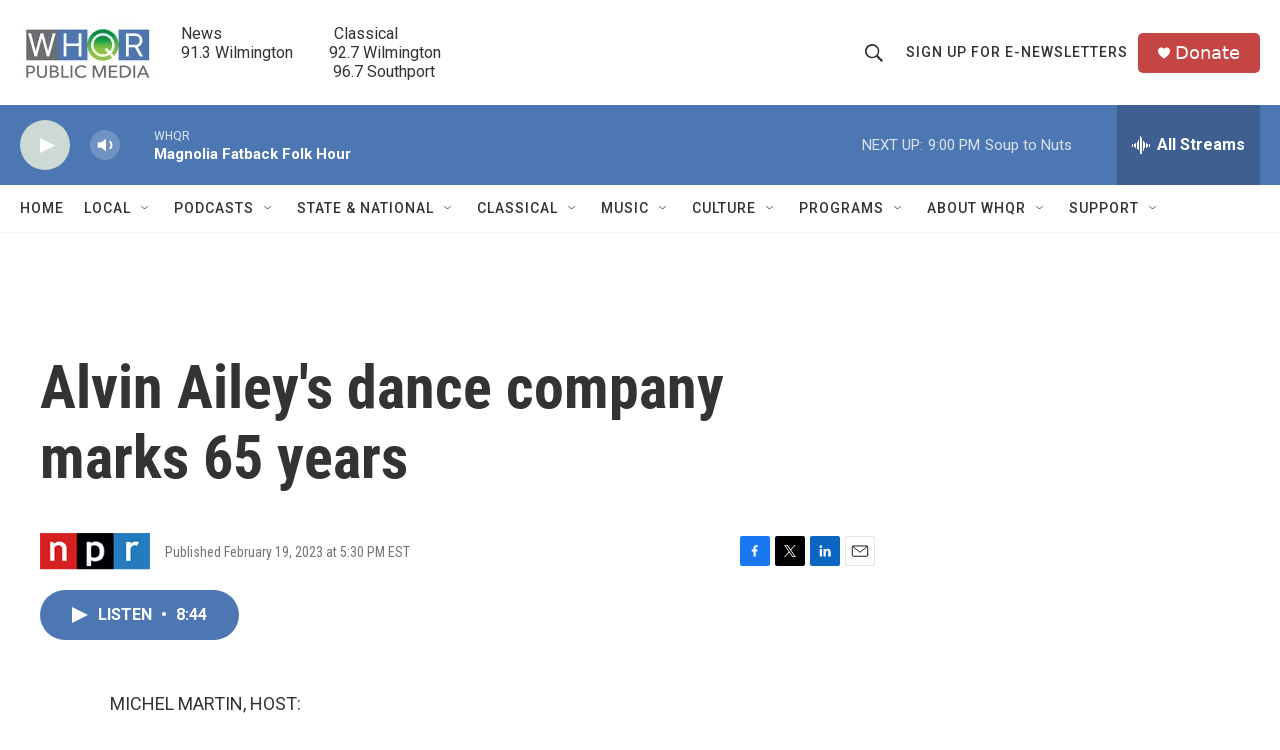

--- FILE ---
content_type: text/html;charset=UTF-8
request_url: https://www.whqr.org/2023-02-19/alvin-aileys-dance-company-marks-65-years
body_size: 34754
content:
<!DOCTYPE html>
<html class="ArtP aside" lang="en">
    <head>
    <meta charset="UTF-8">

    

    <style data-cssvarsponyfill="true">
        :root { --siteBgColorInverse: #121212; --primaryTextColorInverse: #ffffff; --secondaryTextColorInverse: #cccccc; --tertiaryTextColorInverse: #cccccc; --headerBgColorInverse: #000000; --headerBorderColorInverse: #858585; --headerTextColorInverse: #ffffff; --secC1_Inverse: #a2a2a2; --secC4_Inverse: #282828; --headerNavBarBgColorInverse: #121212; --headerMenuBgColorInverse: #ffffff; --headerMenuTextColorInverse: #6b2b85; --headerMenuTextColorHoverInverse: #6b2b85; --liveBlogTextColorInverse: #ffffff; --applyButtonColorInverse: #4485D5; --applyButtonTextColorInverse: #4485D5; --siteBgColor: #ffffff; --primaryTextColor: #333333; --secondaryTextColor: #666666; --secC1: #767676; --secC4: #f5f5f5; --secC5: #ffffff; --siteBgColor: #ffffff; --siteInverseBgColor: #000000; --linkColor: #1772b0; --linkHoverColor: #125c8e; --headerBgColor: #ffffff; --headerBgColorInverse: #000000; --headerBorderColor: #e6e6e6; --headerBorderColorInverse: #858585; --tertiaryTextColor: #1c1c1c; --headerTextColor: #333333; --buttonTextColor: #ffffff; --headerNavBarBgColor: #ffffff; --headerNavBarTextColor: #333333; --headerMenuBgColor: #ffffff; --headerMenuTextColor: #333333; --headerMenuTextColorHover: #68ac4d; --liveBlogTextColor: #282829; --applyButtonColor: #194173; --applyButtonTextColor: #2c4273; --primaryColor1: #4d77b2; --primaryColor2: #cdd9d3; --breakingColor: #ff6f00; --secC2: #cccccc; --secC3: #e6e6e6; --secC5: #ffffff; --linkColor: #1772b0; --linkHoverColor: #125c8e; --donateBGColor: #c54444; --headerIconColor: #fffbfb; --hatButtonBgColor: #ffffff; --hatButtonBgHoverColor: #411c58; --hatButtonBorderColor: #411c58; --hatButtonBorderHoverColor: #ffffff; --hatButtoniconColor: #d62021; --hatButtonTextColor: #411c58; --hatButtonTextHoverColor: #ffffff; --footerTextColor: #ffffff; --footerTextBgColor: #ffffff; --footerPartnersBgColor: #000000; --listBorderColor: #030202; --gridBorderColor: #e6e6e6; --tagButtonBorderColor: #1772b0; --tagButtonTextColor: #1772b0; --breakingTextColor: #ffffff; --sectionTextColor: #ffffff; --contentWidth: 1240px; --primaryHeadlineFont: sans-serif; --secHlFont: sans-serif; --bodyFont: sans-serif; --colorWhite: #ffffff; --colorBlack: #000000;} .fonts-loaded { --primaryHeadlineFont: "Roboto Condensed"; --secHlFont: "Roboto Condensed"; --bodyFont: "Roboto"; --liveBlogBodyFont: "Roboto";}
    </style>

    
    
    <meta name="twitter:card" content="summary_large_image"/>
    
    
    
    
    <meta name="twitter:description" content="NPR&#x27;s Michel Martin speaks to Robert Battle, artistic director of Alvin Ailey American Dance Theater, about the company&#x27;s 2023 tour, which explores themes of love and joy."/>
    
    
    
    
    <meta name="twitter:site" content="@@whqr"/>
    
    
    
    <meta name="twitter:title" content="Alvin Ailey&#x27;s dance company marks 65 years"/>
    
<meta name="disqus.shortname" content="npr-whqr">
<meta name="disqus.url" content="https://www.whqr.org/2023-02-19/alvin-aileys-dance-company-marks-65-years">
<meta name="disqus.title" content="Alvin Ailey&#x27;s dance company marks 65 years">
<meta name="disqus.identifier" content="00000186-6bd5-d0ab-a99f-6fd7cd380000">
    <meta property="fb:app_id" content="279756507647308">



    <meta property="og:title" content="Alvin Ailey&#x27;s dance company marks 65 years">

    <meta property="og:url" content="https://www.whqr.org/2023-02-19/alvin-aileys-dance-company-marks-65-years">

    <meta property="og:description" content="NPR&#x27;s Michel Martin speaks to Robert Battle, artistic director of Alvin Ailey American Dance Theater, about the company&#x27;s 2023 tour, which explores themes of love and joy.">

    <meta property="og:site_name" content="WHQR">



    <meta property="og:type" content="article">

    <meta property="article:published_time" content="2023-02-19T22:30:03">

    <meta property="article:modified_time" content="2023-02-19T22:40:19.208">


    <link data-cssvarsponyfill="true" class="Webpack-css" rel="stylesheet" href="https://npr.brightspotcdn.com/resource/00000177-1bc0-debb-a57f-dfcf4a950000/styleguide/All.min.0db89f2a608a6b13cec2d9fc84f71c45.gz.css">

    

    <style>.FooterNavigation-items-item {
    display: inline-block
}</style>
<style>[class*='-articleBody'] > ul,
[class*='-articleBody'] > ul ul {
    list-style-type: disc;
}</style>


    <meta name="viewport" content="width=device-width, initial-scale=1, viewport-fit=cover"><title>Alvin Ailey&#x27;s dance company marks 65 years | WHQR</title><meta name="description" content="NPR&#x27;s Michel Martin speaks to Robert Battle, artistic director of Alvin Ailey American Dance Theater, about the company&#x27;s 2023 tour, which explores themes of love and joy."><link rel="canonical" href="https://www.npr.org/2023/02/19/1158242069/alvin-aileys-dance-company-marks-65-years"><meta name="brightspot.contentId" content="00000186-6bd5-d0ab-a99f-6fd7cd380000"><link rel="apple-touch-icon"sizes="180x180"href="/apple-touch-icon.png"><link rel="icon"type="image/png"href="/favicon-32x32.png"><link rel="icon"type="image/png"href="/favicon-16x16.png">
    
    
    <meta name="brightspot-dataLayer" content="{
  &quot;author&quot; : &quot;&quot;,
  &quot;bspStoryId&quot; : &quot;00000186-6bd5-d0ab-a99f-6fd7cd380000&quot;,
  &quot;category&quot; : &quot;&quot;,
  &quot;inlineAudio&quot; : 1,
  &quot;keywords&quot; : &quot;&quot;,
  &quot;nprCmsSite&quot; : true,
  &quot;nprStoryId&quot; : &quot;1158242069&quot;,
  &quot;pageType&quot; : &quot;news-story&quot;,
  &quot;program&quot; : &quot;All Things Considered from NPR&quot;,
  &quot;publishedDate&quot; : &quot;2023-02-19T17:30:03Z&quot;,
  &quot;siteName&quot; : &quot;WHQR&quot;,
  &quot;station&quot; : &quot;WHQR&quot;,
  &quot;stationOrgId&quot; : &quot;1177&quot;,
  &quot;storyOrgId&quot; : &quot;s1&quot;,
  &quot;storyTheme&quot; : &quot;news-story&quot;,
  &quot;storyTitle&quot; : &quot;Alvin Ailey&#x27;s dance company marks 65 years&quot;,
  &quot;timezone&quot; : &quot;America/New_York&quot;,
  &quot;wordCount&quot; : 0,
  &quot;series&quot; : &quot;&quot;
}">
    <script id="brightspot-dataLayer">
        (function () {
            var dataValue = document.head.querySelector('meta[name="brightspot-dataLayer"]').content;
            if (dataValue) {
                window.brightspotDataLayer = JSON.parse(dataValue);
            }
        })();
    </script>

    

    

    
    <script src="https://npr.brightspotcdn.com/resource/00000177-1bc0-debb-a57f-dfcf4a950000/styleguide/All.min.fd8f7fccc526453c829dde80fc7c2ef5.gz.js" async></script>
    

    <meta name="gtm-dataLayer" content="{
  &quot;gtmAuthor&quot; : &quot;&quot;,
  &quot;gtmBspStoryId&quot; : &quot;00000186-6bd5-d0ab-a99f-6fd7cd380000&quot;,
  &quot;gtmCategory&quot; : &quot;&quot;,
  &quot;gtmInlineAudio&quot; : 1,
  &quot;gtmKeywords&quot; : &quot;&quot;,
  &quot;gtmNprCmsSite&quot; : true,
  &quot;gtmNprStoryId&quot; : &quot;1158242069&quot;,
  &quot;gtmPageType&quot; : &quot;news-story&quot;,
  &quot;gtmProgram&quot; : &quot;All Things Considered from NPR&quot;,
  &quot;gtmPublishedDate&quot; : &quot;2023-02-19T17:30:03Z&quot;,
  &quot;gtmSiteName&quot; : &quot;WHQR&quot;,
  &quot;gtmStation&quot; : &quot;WHQR&quot;,
  &quot;gtmStationOrgId&quot; : &quot;1177&quot;,
  &quot;gtmStoryOrgId&quot; : &quot;s1&quot;,
  &quot;gtmStoryTheme&quot; : &quot;news-story&quot;,
  &quot;gtmStoryTitle&quot; : &quot;Alvin Ailey&#x27;s dance company marks 65 years&quot;,
  &quot;gtmTimezone&quot; : &quot;America/New_York&quot;,
  &quot;gtmWordCount&quot; : 0,
  &quot;gtmSeries&quot; : &quot;&quot;
}"><script>

    (function () {
        var dataValue = document.head.querySelector('meta[name="gtm-dataLayer"]').content;
        if (dataValue) {
            window.dataLayer = window.dataLayer || [];
            dataValue = JSON.parse(dataValue);
            dataValue['event'] = 'gtmFirstView';
            window.dataLayer.push(dataValue);
        }
    })();

    (function(w,d,s,l,i){w[l]=w[l]||[];w[l].push({'gtm.start':
            new Date().getTime(),event:'gtm.js'});var f=d.getElementsByTagName(s)[0],
        j=d.createElement(s),dl=l!='dataLayer'?'&l='+l:'';j.async=true;j.src=
        'https://www.googletagmanager.com/gtm.js?id='+i+dl;f.parentNode.insertBefore(j,f);
})(window,document,'script','dataLayer','GTM-N39QFDR ');</script><script async="async" src="https://securepubads.g.doubleclick.net/tag/js/gpt.js"></script>
<script type="text/javascript">
    // Google tag setup
    var googletag = googletag || {};
    googletag.cmd = googletag.cmd || [];

    googletag.cmd.push(function () {
        // @see https://developers.google.com/publisher-tag/reference#googletag.PubAdsService_enableLazyLoad
        googletag.pubads().enableLazyLoad({
            fetchMarginPercent: 100, // fetch and render ads within this % of viewport
            renderMarginPercent: 100,
            mobileScaling: 1  // Same on mobile.
        });

        googletag.pubads().enableSingleRequest()
        googletag.pubads().enableAsyncRendering()
        googletag.pubads().collapseEmptyDivs()
        googletag.pubads().disableInitialLoad()
        googletag.enableServices()
    })
</script>
<!-- no longer used, moved disqus script to be loaded by ps-disqus-comment-module.js to avoid errors --><script>

  window.fbAsyncInit = function() {
      FB.init({
          
              appId : '279756507647308',
          
          xfbml : true,
          version : 'v2.9'
      });
  };

  (function(d, s, id){
     var js, fjs = d.getElementsByTagName(s)[0];
     if (d.getElementById(id)) {return;}
     js = d.createElement(s); js.id = id;
     js.src = "//connect.facebook.net/en_US/sdk.js";
     fjs.parentNode.insertBefore(js, fjs);
   }(document, 'script', 'facebook-jssdk'));
</script>
<script type="application/ld+json">{"@context":"http://schema.org","@type":"NewsArticle","dateModified":"2023-02-19T17:40:19Z","datePublished":"2023-02-19T17:30:03Z","headline":"Alvin Ailey's dance company marks 65 years","mainEntityOfPage":{"@type":"NewsArticle","@id":"https://www.whqr.org/2023-02-19/alvin-aileys-dance-company-marks-65-years"},"publisher":{"@type":"Organization","name":"WHQR","logo":{"@context":"http://schema.org","@type":"ImageObject","height":"60","url":"https://npr.brightspotcdn.com/dims4/default/b2f363f/2147483647/resize/x60/quality/90/?url=http%3A%2F%2Fnpr-brightspot.s3.amazonaws.com%2F3d%2F19%2F3f5fd2264917b435d7724d211edb%2Fwhqr-logo-newq-no-tag-450x201.jpg","width":"134"}}}</script><script type="application/ld+json">{"@context":"http://schema.org","@type":"ListenAction","description":"NPR's Michel Martin speaks to Robert Battle, artistic director of Alvin Ailey American Dance Theater, about the company's 2023 tour, which explores themes of love and joy.","name":"Alvin Ailey's dance company marks 65 years"}</script><script>window.addEventListener('DOMContentLoaded', (event) => {
    window.nulldurationobserver = new MutationObserver(function (mutations) {
        document.querySelectorAll('.StreamPill-duration').forEach(pill => { 
      if (pill.innerText == "LISTENNULL") {
         pill.innerText = "LISTEN"
      } 
    });
      });

      window.nulldurationobserver.observe(document.body, {
        childList: true,
        subtree: true
      });
});
</script>


    <script>
        var head = document.getElementsByTagName('head')
        head = head[0]
        var link = document.createElement('link');
        link.setAttribute('href', 'https://fonts.googleapis.com/css?family=Roboto Condensed|Roboto|Roboto:400,500,700&display=swap');
        var relList = link.relList;

        if (relList && relList.supports('preload')) {
            link.setAttribute('as', 'style');
            link.setAttribute('rel', 'preload');
            link.setAttribute('onload', 'this.rel="stylesheet"');
            link.setAttribute('crossorigin', 'anonymous');
        } else {
            link.setAttribute('rel', 'stylesheet');
        }

        head.appendChild(link);
    </script>
</head>


    <body class="Page-body" data-content-width="1240px">
    <noscript>
    <iframe src="https://www.googletagmanager.com/ns.html?id=GTM-N39QFDR " height="0" width="0" style="display:none;visibility:hidden"></iframe>
</noscript>
        

    <!-- Putting icons here, so we don't have to include in a bunch of -body hbs's -->
<svg xmlns="http://www.w3.org/2000/svg" style="display:none" id="iconsMap1" class="iconsMap">
    <symbol id="play-icon" viewBox="0 0 115 115">
        <polygon points="0,0 115,57.5 0,115" fill="currentColor" />
    </symbol>
    <symbol id="grid" viewBox="0 0 32 32">
            <g>
                <path d="M6.4,5.7 C6.4,6.166669 6.166669,6.4 5.7,6.4 L0.7,6.4 C0.233331,6.4 0,6.166669 0,5.7 L0,0.7 C0,0.233331 0.233331,0 0.7,0 L5.7,0 C6.166669,0 6.4,0.233331 6.4,0.7 L6.4,5.7 Z M19.2,5.7 C19.2,6.166669 18.966669,6.4 18.5,6.4 L13.5,6.4 C13.033331,6.4 12.8,6.166669 12.8,5.7 L12.8,0.7 C12.8,0.233331 13.033331,0 13.5,0 L18.5,0 C18.966669,0 19.2,0.233331 19.2,0.7 L19.2,5.7 Z M32,5.7 C32,6.166669 31.766669,6.4 31.3,6.4 L26.3,6.4 C25.833331,6.4 25.6,6.166669 25.6,5.7 L25.6,0.7 C25.6,0.233331 25.833331,0 26.3,0 L31.3,0 C31.766669,0 32,0.233331 32,0.7 L32,5.7 Z M6.4,18.5 C6.4,18.966669 6.166669,19.2 5.7,19.2 L0.7,19.2 C0.233331,19.2 0,18.966669 0,18.5 L0,13.5 C0,13.033331 0.233331,12.8 0.7,12.8 L5.7,12.8 C6.166669,12.8 6.4,13.033331 6.4,13.5 L6.4,18.5 Z M19.2,18.5 C19.2,18.966669 18.966669,19.2 18.5,19.2 L13.5,19.2 C13.033331,19.2 12.8,18.966669 12.8,18.5 L12.8,13.5 C12.8,13.033331 13.033331,12.8 13.5,12.8 L18.5,12.8 C18.966669,12.8 19.2,13.033331 19.2,13.5 L19.2,18.5 Z M32,18.5 C32,18.966669 31.766669,19.2 31.3,19.2 L26.3,19.2 C25.833331,19.2 25.6,18.966669 25.6,18.5 L25.6,13.5 C25.6,13.033331 25.833331,12.8 26.3,12.8 L31.3,12.8 C31.766669,12.8 32,13.033331 32,13.5 L32,18.5 Z M6.4,31.3 C6.4,31.766669 6.166669,32 5.7,32 L0.7,32 C0.233331,32 0,31.766669 0,31.3 L0,26.3 C0,25.833331 0.233331,25.6 0.7,25.6 L5.7,25.6 C6.166669,25.6 6.4,25.833331 6.4,26.3 L6.4,31.3 Z M19.2,31.3 C19.2,31.766669 18.966669,32 18.5,32 L13.5,32 C13.033331,32 12.8,31.766669 12.8,31.3 L12.8,26.3 C12.8,25.833331 13.033331,25.6 13.5,25.6 L18.5,25.6 C18.966669,25.6 19.2,25.833331 19.2,26.3 L19.2,31.3 Z M32,31.3 C32,31.766669 31.766669,32 31.3,32 L26.3,32 C25.833331,32 25.6,31.766669 25.6,31.3 L25.6,26.3 C25.6,25.833331 25.833331,25.6 26.3,25.6 L31.3,25.6 C31.766669,25.6 32,25.833331 32,26.3 L32,31.3 Z" id=""></path>
            </g>
    </symbol>
    <symbol id="radio-stream" width="18" height="19" viewBox="0 0 18 19">
        <g fill="currentColor" fill-rule="nonzero">
            <path d="M.5 8c-.276 0-.5.253-.5.565v1.87c0 .312.224.565.5.565s.5-.253.5-.565v-1.87C1 8.253.776 8 .5 8zM2.5 8c-.276 0-.5.253-.5.565v1.87c0 .312.224.565.5.565s.5-.253.5-.565v-1.87C3 8.253 2.776 8 2.5 8zM3.5 7c-.276 0-.5.276-.5.617v3.766c0 .34.224.617.5.617s.5-.276.5-.617V7.617C4 7.277 3.776 7 3.5 7zM5.5 6c-.276 0-.5.275-.5.613v5.774c0 .338.224.613.5.613s.5-.275.5-.613V6.613C6 6.275 5.776 6 5.5 6zM6.5 4c-.276 0-.5.26-.5.58v8.84c0 .32.224.58.5.58s.5-.26.5-.58V4.58C7 4.26 6.776 4 6.5 4zM8.5 0c-.276 0-.5.273-.5.61v17.78c0 .337.224.61.5.61s.5-.273.5-.61V.61C9 .273 8.776 0 8.5 0zM9.5 2c-.276 0-.5.274-.5.612v14.776c0 .338.224.612.5.612s.5-.274.5-.612V2.612C10 2.274 9.776 2 9.5 2zM11.5 5c-.276 0-.5.276-.5.616v8.768c0 .34.224.616.5.616s.5-.276.5-.616V5.616c0-.34-.224-.616-.5-.616zM12.5 6c-.276 0-.5.262-.5.584v4.832c0 .322.224.584.5.584s.5-.262.5-.584V6.584c0-.322-.224-.584-.5-.584zM14.5 7c-.276 0-.5.29-.5.647v3.706c0 .357.224.647.5.647s.5-.29.5-.647V7.647C15 7.29 14.776 7 14.5 7zM15.5 8c-.276 0-.5.253-.5.565v1.87c0 .312.224.565.5.565s.5-.253.5-.565v-1.87c0-.312-.224-.565-.5-.565zM17.5 8c-.276 0-.5.253-.5.565v1.87c0 .312.224.565.5.565s.5-.253.5-.565v-1.87c0-.312-.224-.565-.5-.565z"/>
        </g>
    </symbol>
    <symbol id="icon-magnify" viewBox="0 0 31 31">
        <g>
            <path fill-rule="evenodd" d="M22.604 18.89l-.323.566 8.719 8.8L28.255 31l-8.719-8.8-.565.404c-2.152 1.346-4.386 2.018-6.7 2.018-3.39 0-6.284-1.21-8.679-3.632C1.197 18.568 0 15.66 0 12.27c0-3.39 1.197-6.283 3.592-8.678C5.987 1.197 8.88 0 12.271 0c3.39 0 6.283 1.197 8.678 3.592 2.395 2.395 3.593 5.288 3.593 8.679 0 2.368-.646 4.574-1.938 6.62zM19.162 5.77C17.322 3.925 15.089 3 12.46 3c-2.628 0-4.862.924-6.702 2.77C3.92 7.619 3 9.862 3 12.5c0 2.639.92 4.882 2.76 6.73C7.598 21.075 9.832 22 12.46 22c2.629 0 4.862-.924 6.702-2.77C21.054 17.33 22 15.085 22 12.5c0-2.586-.946-4.83-2.838-6.73z"/>
        </g>
    </symbol>
    <symbol id="burger-menu" viewBox="0 0 14 10">
        <g>
            <path fill-rule="evenodd" d="M0 5.5v-1h14v1H0zM0 1V0h14v1H0zm0 9V9h14v1H0z"></path>
        </g>
    </symbol>
    <symbol id="close-x" viewBox="0 0 14 14">
        <g>
            <path fill-rule="nonzero" d="M6.336 7L0 .664.664 0 7 6.336 13.336 0 14 .664 7.664 7 14 13.336l-.664.664L7 7.664.664 14 0 13.336 6.336 7z"></path>
        </g>
    </symbol>
    <symbol id="share-more-arrow" viewBox="0 0 512 512" style="enable-background:new 0 0 512 512;">
        <g>
            <g>
                <path d="M512,241.7L273.643,3.343v156.152c-71.41,3.744-138.015,33.337-188.958,84.28C30.075,298.384,0,370.991,0,448.222v60.436
                    l29.069-52.985c45.354-82.671,132.173-134.027,226.573-134.027c5.986,0,12.004,0.212,18.001,0.632v157.779L512,241.7z
                    M255.642,290.666c-84.543,0-163.661,36.792-217.939,98.885c26.634-114.177,129.256-199.483,251.429-199.483h15.489V78.131
                    l163.568,163.568L304.621,405.267V294.531l-13.585-1.683C279.347,291.401,267.439,290.666,255.642,290.666z"></path>
            </g>
        </g>
    </symbol>
    <symbol id="chevron" viewBox="0 0 100 100">
        <g>
            <path d="M22.4566257,37.2056786 L-21.4456527,71.9511488 C-22.9248661,72.9681457 -24.9073712,72.5311671 -25.8758148,70.9765924 L-26.9788683,69.2027424 C-27.9450684,67.6481676 -27.5292733,65.5646602 -26.0500598,64.5484493 L20.154796,28.2208967 C21.5532435,27.2597011 23.3600078,27.2597011 24.759951,28.2208967 L71.0500598,64.4659264 C72.5292733,65.4829232 72.9450684,67.5672166 71.9788683,69.1217913 L70.8750669,70.8956413 C69.9073712,72.4502161 67.9241183,72.8848368 66.4449048,71.8694118 L22.4566257,37.2056786 Z" id="Transparent-Chevron" transform="translate(22.500000, 50.000000) rotate(90.000000) translate(-22.500000, -50.000000) "></path>
        </g>
    </symbol>
</svg>

<svg xmlns="http://www.w3.org/2000/svg" style="display:none" id="iconsMap2" class="iconsMap">
    <symbol id="mono-icon-facebook" viewBox="0 0 10 19">
        <path fill-rule="evenodd" d="M2.707 18.25V10.2H0V7h2.707V4.469c0-1.336.375-2.373 1.125-3.112C4.582.62 5.578.25 6.82.25c1.008 0 1.828.047 2.461.14v2.848H7.594c-.633 0-1.067.14-1.301.422-.188.235-.281.61-.281 1.125V7H9l-.422 3.2H6.012v8.05H2.707z"></path>
    </symbol>
    <symbol id="mono-icon-instagram" viewBox="0 0 17 17">
        <g>
            <path fill-rule="evenodd" d="M8.281 4.207c.727 0 1.4.182 2.022.545a4.055 4.055 0 0 1 1.476 1.477c.364.62.545 1.294.545 2.021 0 .727-.181 1.4-.545 2.021a4.055 4.055 0 0 1-1.476 1.477 3.934 3.934 0 0 1-2.022.545c-.726 0-1.4-.182-2.021-.545a4.055 4.055 0 0 1-1.477-1.477 3.934 3.934 0 0 1-.545-2.021c0-.727.182-1.4.545-2.021A4.055 4.055 0 0 1 6.26 4.752a3.934 3.934 0 0 1 2.021-.545zm0 6.68a2.54 2.54 0 0 0 1.864-.774 2.54 2.54 0 0 0 .773-1.863 2.54 2.54 0 0 0-.773-1.863 2.54 2.54 0 0 0-1.864-.774 2.54 2.54 0 0 0-1.863.774 2.54 2.54 0 0 0-.773 1.863c0 .727.257 1.348.773 1.863a2.54 2.54 0 0 0 1.863.774zM13.45 4.03c-.023.258-.123.48-.299.668a.856.856 0 0 1-.65.281.913.913 0 0 1-.668-.28.913.913 0 0 1-.281-.669c0-.258.094-.48.281-.668a.913.913 0 0 1 .668-.28c.258 0 .48.093.668.28.187.188.281.41.281.668zm2.672.95c.023.656.035 1.746.035 3.269 0 1.523-.017 2.62-.053 3.287-.035.668-.134 1.248-.298 1.74a4.098 4.098 0 0 1-.967 1.53 4.098 4.098 0 0 1-1.53.966c-.492.164-1.072.264-1.74.3-.668.034-1.763.052-3.287.052-1.523 0-2.619-.018-3.287-.053-.668-.035-1.248-.146-1.74-.334a3.747 3.747 0 0 1-1.53-.931 4.098 4.098 0 0 1-.966-1.53c-.164-.492-.264-1.072-.299-1.74C.424 10.87.406 9.773.406 8.25S.424 5.63.46 4.963c.035-.668.135-1.248.299-1.74.21-.586.533-1.096.967-1.53A4.098 4.098 0 0 1 3.254.727c.492-.164 1.072-.264 1.74-.3C5.662.394 6.758.376 8.281.376c1.524 0 2.62.018 3.287.053.668.035 1.248.135 1.74.299a4.098 4.098 0 0 1 2.496 2.496c.165.492.27 1.078.317 1.757zm-1.687 7.91c.14-.399.234-1.032.28-1.899.024-.515.036-1.242.036-2.18V7.689c0-.961-.012-1.688-.035-2.18-.047-.89-.14-1.524-.281-1.899a2.537 2.537 0 0 0-1.512-1.511c-.375-.14-1.008-.235-1.899-.282a51.292 51.292 0 0 0-2.18-.035H7.72c-.938 0-1.664.012-2.18.035-.867.047-1.5.141-1.898.282a2.537 2.537 0 0 0-1.512 1.511c-.14.375-.234 1.008-.281 1.899a51.292 51.292 0 0 0-.036 2.18v1.125c0 .937.012 1.664.036 2.18.047.866.14 1.5.28 1.898.306.726.81 1.23 1.513 1.511.398.141 1.03.235 1.898.282.516.023 1.242.035 2.18.035h1.125c.96 0 1.687-.012 2.18-.035.89-.047 1.523-.141 1.898-.282.726-.304 1.23-.808 1.512-1.511z"></path>
        </g>
    </symbol>
    <symbol id="mono-icon-email" viewBox="0 0 512 512">
        <g>
            <path d="M67,148.7c11,5.8,163.8,89.1,169.5,92.1c5.7,3,11.5,4.4,20.5,4.4c9,0,14.8-1.4,20.5-4.4c5.7-3,158.5-86.3,169.5-92.1
                c4.1-2.1,11-5.9,12.5-10.2c2.6-7.6-0.2-10.5-11.3-10.5H257H65.8c-11.1,0-13.9,3-11.3,10.5C56,142.9,62.9,146.6,67,148.7z"></path>
            <path d="M455.7,153.2c-8.2,4.2-81.8,56.6-130.5,88.1l82.2,92.5c2,2,2.9,4.4,1.8,5.6c-1.2,1.1-3.8,0.5-5.9-1.4l-98.6-83.2
                c-14.9,9.6-25.4,16.2-27.2,17.2c-7.7,3.9-13.1,4.4-20.5,4.4c-7.4,0-12.8-0.5-20.5-4.4c-1.9-1-12.3-7.6-27.2-17.2l-98.6,83.2
                c-2,2-4.7,2.6-5.9,1.4c-1.2-1.1-0.3-3.6,1.7-5.6l82.1-92.5c-48.7-31.5-123.1-83.9-131.3-88.1c-8.8-4.5-9.3,0.8-9.3,4.9
                c0,4.1,0,205,0,205c0,9.3,13.7,20.9,23.5,20.9H257h185.5c9.8,0,21.5-11.7,21.5-20.9c0,0,0-201,0-205
                C464,153.9,464.6,148.7,455.7,153.2z"></path>
        </g>
    </symbol>
    <symbol id="default-image" width="24" height="24" viewBox="0 0 24 24" fill="none" stroke="currentColor" stroke-width="2" stroke-linecap="round" stroke-linejoin="round" class="feather feather-image">
        <rect x="3" y="3" width="18" height="18" rx="2" ry="2"></rect>
        <circle cx="8.5" cy="8.5" r="1.5"></circle>
        <polyline points="21 15 16 10 5 21"></polyline>
    </symbol>
    <symbol id="icon-email" width="18px" viewBox="0 0 20 14">
        <g id="Symbols" stroke="none" stroke-width="1" fill="none" fill-rule="evenodd" stroke-linecap="round" stroke-linejoin="round">
            <g id="social-button-bar" transform="translate(-125.000000, -8.000000)" stroke="#000000">
                <g id="Group-2" transform="translate(120.000000, 0.000000)">
                    <g id="envelope" transform="translate(6.000000, 9.000000)">
                        <path d="M17.5909091,10.6363636 C17.5909091,11.3138182 17.0410909,11.8636364 16.3636364,11.8636364 L1.63636364,11.8636364 C0.958909091,11.8636364 0.409090909,11.3138182 0.409090909,10.6363636 L0.409090909,1.63636364 C0.409090909,0.958090909 0.958909091,0.409090909 1.63636364,0.409090909 L16.3636364,0.409090909 C17.0410909,0.409090909 17.5909091,0.958090909 17.5909091,1.63636364 L17.5909091,10.6363636 L17.5909091,10.6363636 Z" id="Stroke-406"></path>
                        <polyline id="Stroke-407" points="17.1818182 0.818181818 9 7.36363636 0.818181818 0.818181818"></polyline>
                    </g>
                </g>
            </g>
        </g>
    </symbol>
    <symbol id="mono-icon-print" viewBox="0 0 12 12">
        <g fill-rule="evenodd">
            <path fill-rule="nonzero" d="M9 10V7H3v3H1a1 1 0 0 1-1-1V4a1 1 0 0 1 1-1h10a1 1 0 0 1 1 1v3.132A2.868 2.868 0 0 1 9.132 10H9zm.5-4.5a1 1 0 1 0 0-2 1 1 0 0 0 0 2zM3 0h6v2H3z"></path>
            <path d="M4 8h4v4H4z"></path>
        </g>
    </symbol>
    <symbol id="mono-icon-copylink" viewBox="0 0 12 12">
        <g fill-rule="evenodd">
            <path d="M10.199 2.378c.222.205.4.548.465.897.062.332.016.614-.132.774L8.627 6.106c-.187.203-.512.232-.75-.014a.498.498 0 0 0-.706.028.499.499 0 0 0 .026.706 1.509 1.509 0 0 0 2.165-.04l1.903-2.06c.37-.398.506-.98.382-1.636-.105-.557-.392-1.097-.77-1.445L9.968.8C9.591.452 9.03.208 8.467.145 7.803.072 7.233.252 6.864.653L4.958 2.709a1.509 1.509 0 0 0 .126 2.161.5.5 0 1 0 .68-.734c-.264-.218-.26-.545-.071-.747L7.597 1.33c.147-.16.425-.228.76-.19.353.038.71.188.931.394l.91.843.001.001zM1.8 9.623c-.222-.205-.4-.549-.465-.897-.062-.332-.016-.614.132-.774l1.905-2.057c.187-.203.512-.232.75.014a.498.498 0 0 0 .706-.028.499.499 0 0 0-.026-.706 1.508 1.508 0 0 0-2.165.04L.734 7.275c-.37.399-.506.98-.382 1.637.105.557.392 1.097.77 1.445l.91.843c.376.35.937.594 1.5.656.664.073 1.234-.106 1.603-.507L7.04 9.291a1.508 1.508 0 0 0-.126-2.16.5.5 0 0 0-.68.734c.264.218.26.545.071.747l-1.904 2.057c-.147.16-.425.228-.76.191-.353-.038-.71-.188-.931-.394l-.91-.843z"></path>
            <path d="M8.208 3.614a.5.5 0 0 0-.707.028L3.764 7.677a.5.5 0 0 0 .734.68L8.235 4.32a.5.5 0 0 0-.027-.707"></path>
        </g>
    </symbol>
    <symbol id="mono-icon-linkedin" viewBox="0 0 16 17">
        <g fill-rule="evenodd">
            <path d="M3.734 16.125H.464V5.613h3.27zM2.117 4.172c-.515 0-.96-.188-1.336-.563A1.825 1.825 0 0 1 .22 2.273c0-.515.187-.96.562-1.335.375-.375.82-.563 1.336-.563.516 0 .961.188 1.336.563.375.375.563.82.563 1.335 0 .516-.188.961-.563 1.336-.375.375-.82.563-1.336.563zM15.969 16.125h-3.27v-5.133c0-.844-.07-1.453-.21-1.828-.259-.633-.762-.95-1.512-.95s-1.278.282-1.582.845c-.235.421-.352 1.043-.352 1.863v5.203H5.809V5.613h3.128v1.442h.036c.234-.469.609-.856 1.125-1.16.562-.375 1.218-.563 1.968-.563 1.524 0 2.59.48 3.2 1.441.468.774.703 1.97.703 3.586v5.766z"></path>
        </g>
    </symbol>
    <symbol id="mono-icon-pinterest" viewBox="0 0 512 512">
        <g>
            <path d="M256,32C132.3,32,32,132.3,32,256c0,91.7,55.2,170.5,134.1,205.2c-0.6-15.6-0.1-34.4,3.9-51.4
                c4.3-18.2,28.8-122.1,28.8-122.1s-7.2-14.3-7.2-35.4c0-33.2,19.2-58,43.2-58c20.4,0,30.2,15.3,30.2,33.6
                c0,20.5-13.1,51.1-19.8,79.5c-5.6,23.8,11.9,43.1,35.4,43.1c42.4,0,71-54.5,71-119.1c0-49.1-33.1-85.8-93.2-85.8
                c-67.9,0-110.3,50.7-110.3,107.3c0,19.5,5.8,33.3,14.8,43.9c4.1,4.9,4.7,6.9,3.2,12.5c-1.1,4.1-3.5,14-4.6,18
                c-1.5,5.7-6.1,7.7-11.2,5.6c-31.3-12.8-45.9-47-45.9-85.6c0-63.6,53.7-139.9,160.1-139.9c85.5,0,141.8,61.9,141.8,128.3
                c0,87.9-48.9,153.5-120.9,153.5c-24.2,0-46.9-13.1-54.7-27.9c0,0-13,51.6-15.8,61.6c-4.7,17.3-14,34.5-22.5,48
                c20.1,5.9,41.4,9.2,63.5,9.2c123.7,0,224-100.3,224-224C480,132.3,379.7,32,256,32z"></path>
        </g>
    </symbol>
    <symbol id="mono-icon-tumblr" viewBox="0 0 512 512">
        <g>
            <path d="M321.2,396.3c-11.8,0-22.4-2.8-31.5-8.3c-6.9-4.1-11.5-9.6-14-16.4c-2.6-6.9-3.6-22.3-3.6-46.4V224h96v-64h-96V48h-61.9
                c-2.7,21.5-7.5,44.7-14.5,58.6c-7,13.9-14,25.8-25.6,35.7c-11.6,9.9-25.6,17.9-41.9,23.3V224h48v140.4c0,19,2,33.5,5.9,43.5
                c4,10,11.1,19.5,21.4,28.4c10.3,8.9,22.8,15.7,37.3,20.5c14.6,4.8,31.4,7.2,50.4,7.2c16.7,0,30.3-1.7,44.7-5.1
                c14.4-3.4,30.5-9.3,48.2-17.6v-65.6C363.2,389.4,342.3,396.3,321.2,396.3z"></path>
        </g>
    </symbol>
    <symbol id="mono-icon-twitter" viewBox="0 0 1200 1227">
        <g>
            <path d="M714.163 519.284L1160.89 0H1055.03L667.137 450.887L357.328 0H0L468.492 681.821L0 1226.37H105.866L515.491
            750.218L842.672 1226.37H1200L714.137 519.284H714.163ZM569.165 687.828L521.697 619.934L144.011 79.6944H306.615L611.412
            515.685L658.88 583.579L1055.08 1150.3H892.476L569.165 687.854V687.828Z" fill="white"></path>
        </g>
    </symbol>
    <symbol id="mono-icon-youtube" viewBox="0 0 512 512">
        <g>
            <path fill-rule="evenodd" d="M508.6,148.8c0-45-33.1-81.2-74-81.2C379.2,65,322.7,64,265,64c-3,0-6,0-9,0s-6,0-9,0c-57.6,0-114.2,1-169.6,3.6
                c-40.8,0-73.9,36.4-73.9,81.4C1,184.6-0.1,220.2,0,255.8C-0.1,291.4,1,327,3.4,362.7c0,45,33.1,81.5,73.9,81.5
                c58.2,2.7,117.9,3.9,178.6,3.8c60.8,0.2,120.3-1,178.6-3.8c40.9,0,74-36.5,74-81.5c2.4-35.7,3.5-71.3,3.4-107
                C512.1,220.1,511,184.5,508.6,148.8z M207,353.9V157.4l145,98.2L207,353.9z"></path>
        </g>
    </symbol>
    <symbol id="mono-icon-flipboard" viewBox="0 0 500 500">
        <g>
            <path d="M0,0V500H500V0ZM400,200H300V300H200V400H100V100H400Z"></path>
        </g>
    </symbol>
    <symbol id="mono-icon-bluesky" viewBox="0 0 568 501">
        <g>
            <path d="M123.121 33.6637C188.241 82.5526 258.281 181.681 284 234.873C309.719 181.681 379.759 82.5526 444.879
            33.6637C491.866 -1.61183 568 -28.9064 568 57.9464C568 75.2916 558.055 203.659 552.222 224.501C531.947 296.954
            458.067 315.434 392.347 304.249C507.222 323.8 536.444 388.56 473.333 453.32C353.473 576.312 301.061 422.461
            287.631 383.039C285.169 375.812 284.017 372.431 284 375.306C283.983 372.431 282.831 375.812 280.369 383.039C266.939
            422.461 214.527 576.312 94.6667 453.32C31.5556 388.56 60.7778 323.8 175.653 304.249C109.933 315.434 36.0535
            296.954 15.7778 224.501C9.94525 203.659 0 75.2916 0 57.9464C0 -28.9064 76.1345 -1.61183 123.121 33.6637Z"
            fill="white">
            </path>
        </g>
    </symbol>
    <symbol id="mono-icon-threads" viewBox="0 0 192 192">
        <g>
            <path d="M141.537 88.9883C140.71 88.5919 139.87 88.2104 139.019 87.8451C137.537 60.5382 122.616 44.905 97.5619 44.745C97.4484 44.7443 97.3355 44.7443 97.222 44.7443C82.2364 44.7443 69.7731 51.1409 62.102 62.7807L75.881 72.2328C81.6116 63.5383 90.6052 61.6848 97.2286 61.6848C97.3051 61.6848 97.3819 61.6848 97.4576 61.6855C105.707 61.7381 111.932 64.1366 115.961 68.814C118.893 72.2193 120.854 76.925 121.825 82.8638C114.511 81.6207 106.601 81.2385 98.145 81.7233C74.3247 83.0954 59.0111 96.9879 60.0396 116.292C60.5615 126.084 65.4397 134.508 73.775 140.011C80.8224 144.663 89.899 146.938 99.3323 146.423C111.79 145.74 121.563 140.987 128.381 132.296C133.559 125.696 136.834 117.143 138.28 106.366C144.217 109.949 148.617 114.664 151.047 120.332C155.179 129.967 155.42 145.8 142.501 158.708C131.182 170.016 117.576 174.908 97.0135 175.059C74.2042 174.89 56.9538 167.575 45.7381 153.317C35.2355 139.966 29.8077 120.682 29.6052 96C29.8077 71.3178 35.2355 52.0336 45.7381 38.6827C56.9538 24.4249 74.2039 17.11 97.0132 16.9405C119.988 17.1113 137.539 24.4614 149.184 38.788C154.894 45.8136 159.199 54.6488 162.037 64.9503L178.184 60.6422C174.744 47.9622 169.331 37.0357 161.965 27.974C147.036 9.60668 125.202 0.195148 97.0695 0H96.9569C68.8816 0.19447 47.2921 9.6418 32.7883 28.0793C19.8819 44.4864 13.2244 67.3157 13.0007 95.9325L13 96L13.0007 96.0675C13.2244 124.684 19.8819 147.514 32.7883 163.921C47.2921 182.358 68.8816 191.806 96.9569 192H97.0695C122.03 191.827 139.624 185.292 154.118 170.811C173.081 151.866 172.51 128.119 166.26 113.541C161.776 103.087 153.227 94.5962 141.537 88.9883ZM98.4405 129.507C88.0005 130.095 77.1544 125.409 76.6196 115.372C76.2232 107.93 81.9158 99.626 99.0812 98.6368C101.047 98.5234 102.976 98.468 104.871 98.468C111.106 98.468 116.939 99.0737 122.242 100.233C120.264 124.935 108.662 128.946 98.4405 129.507Z" fill="white"></path>
        </g>
    </symbol>
 </svg>

<svg xmlns="http://www.w3.org/2000/svg" style="display:none" id="iconsMap3" class="iconsMap">
    <symbol id="volume-mute" x="0px" y="0px" viewBox="0 0 24 24" style="enable-background:new 0 0 24 24;">
        <polygon fill="currentColor" points="11,5 6,9 2,9 2,15 6,15 11,19 "/>
        <line style="fill:none;stroke:currentColor;stroke-width:2;stroke-linecap:round;stroke-linejoin:round;" x1="23" y1="9" x2="17" y2="15"/>
        <line style="fill:none;stroke:currentColor;stroke-width:2;stroke-linecap:round;stroke-linejoin:round;" x1="17" y1="9" x2="23" y2="15"/>
    </symbol>
    <symbol id="volume-low" x="0px" y="0px" viewBox="0 0 24 24" style="enable-background:new 0 0 24 24;" xml:space="preserve">
        <polygon fill="currentColor" points="11,5 6,9 2,9 2,15 6,15 11,19 "/>
    </symbol>
    <symbol id="volume-mid" x="0px" y="0px" viewBox="0 0 24 24" style="enable-background:new 0 0 24 24;">
        <polygon fill="currentColor" points="11,5 6,9 2,9 2,15 6,15 11,19 "/>
        <path style="fill:none;stroke:currentColor;stroke-width:2;stroke-linecap:round;stroke-linejoin:round;" d="M15.5,8.5c2,2,2,5.1,0,7.1"/>
    </symbol>
    <symbol id="volume-high" x="0px" y="0px" viewBox="0 0 24 24" style="enable-background:new 0 0 24 24;">
        <polygon fill="currentColor" points="11,5 6,9 2,9 2,15 6,15 11,19 "/>
        <path style="fill:none;stroke:currentColor;stroke-width:2;stroke-linecap:round;stroke-linejoin:round;" d="M19.1,4.9c3.9,3.9,3.9,10.2,0,14.1 M15.5,8.5c2,2,2,5.1,0,7.1"/>
    </symbol>
    <symbol id="pause-icon" viewBox="0 0 12 16">
        <rect x="0" y="0" width="4" height="16" fill="currentColor"></rect>
        <rect x="8" y="0" width="4" height="16" fill="currentColor"></rect>
    </symbol>
    <symbol id="heart" viewBox="0 0 24 24">
        <g>
            <path d="M12 4.435c-1.989-5.399-12-4.597-12 3.568 0 4.068 3.06 9.481 12 14.997 8.94-5.516 12-10.929 12-14.997 0-8.118-10-8.999-12-3.568z"/>
        </g>
    </symbol>
    <symbol id="icon-location" width="24" height="24" viewBox="0 0 24 24" fill="currentColor" stroke="currentColor" stroke-width="2" stroke-linecap="round" stroke-linejoin="round" class="feather feather-map-pin">
        <path d="M21 10c0 7-9 13-9 13s-9-6-9-13a9 9 0 0 1 18 0z" fill="currentColor" fill-opacity="1"></path>
        <circle cx="12" cy="10" r="5" fill="#ffffff"></circle>
    </symbol>
    <symbol id="icon-ticket" width="23px" height="15px" viewBox="0 0 23 15">
        <g stroke="none" stroke-width="1" fill="none" fill-rule="evenodd">
            <g transform="translate(-625.000000, -1024.000000)">
                <g transform="translate(625.000000, 1024.000000)">
                    <path d="M0,12.057377 L0,3.94262296 C0.322189879,4.12588308 0.696256938,4.23076923 1.0952381,4.23076923 C2.30500469,4.23076923 3.28571429,3.26645946 3.28571429,2.07692308 C3.28571429,1.68461385 3.17904435,1.31680209 2.99266757,1 L20.0073324,1 C19.8209556,1.31680209 19.7142857,1.68461385 19.7142857,2.07692308 C19.7142857,3.26645946 20.6949953,4.23076923 21.9047619,4.23076923 C22.3037431,4.23076923 22.6778101,4.12588308 23,3.94262296 L23,12.057377 C22.6778101,11.8741169 22.3037431,11.7692308 21.9047619,11.7692308 C20.6949953,11.7692308 19.7142857,12.7335405 19.7142857,13.9230769 C19.7142857,14.3153862 19.8209556,14.6831979 20.0073324,15 L2.99266757,15 C3.17904435,14.6831979 3.28571429,14.3153862 3.28571429,13.9230769 C3.28571429,12.7335405 2.30500469,11.7692308 1.0952381,11.7692308 C0.696256938,11.7692308 0.322189879,11.8741169 -2.13162821e-14,12.057377 Z" fill="currentColor"></path>
                    <path d="M14.5,0.533333333 L14.5,15.4666667" stroke="#FFFFFF" stroke-linecap="square" stroke-dasharray="2"></path>
                </g>
            </g>
        </g>
    </symbol>
    <symbol id="icon-refresh" width="24" height="24" viewBox="0 0 24 24" fill="none" stroke="currentColor" stroke-width="2" stroke-linecap="round" stroke-linejoin="round" class="feather feather-refresh-cw">
        <polyline points="23 4 23 10 17 10"></polyline>
        <polyline points="1 20 1 14 7 14"></polyline>
        <path d="M3.51 9a9 9 0 0 1 14.85-3.36L23 10M1 14l4.64 4.36A9 9 0 0 0 20.49 15"></path>
    </symbol>

    <symbol>
    <g id="mono-icon-link-post" stroke="none" stroke-width="1" fill="none" fill-rule="evenodd">
        <g transform="translate(-313.000000, -10148.000000)" fill="#000000" fill-rule="nonzero">
            <g transform="translate(306.000000, 10142.000000)">
                <path d="M14.0614027,11.2506973 L14.3070318,11.2618997 C15.6181751,11.3582102 16.8219637,12.0327684 17.6059678,13.1077805 C17.8500396,13.4424472 17.7765978,13.9116075 17.441931,14.1556793 C17.1072643,14.3997511 16.638104,14.3263093 16.3940322,13.9916425 C15.8684436,13.270965 15.0667922,12.8217495 14.1971448,12.7578692 C13.3952042,12.6989624 12.605753,12.9728728 12.0021966,13.5148801 L11.8552806,13.6559298 L9.60365896,15.9651545 C8.45118119,17.1890154 8.4677248,19.1416686 9.64054436,20.3445766 C10.7566428,21.4893084 12.5263723,21.5504727 13.7041492,20.5254372 L13.8481981,20.3916503 L15.1367586,19.070032 C15.4259192,18.7734531 15.9007548,18.7674393 16.1973338,19.0565998 C16.466951,19.3194731 16.4964317,19.7357968 16.282313,20.0321436 L16.2107659,20.117175 L14.9130245,21.4480474 C13.1386707,23.205741 10.3106091,23.1805355 8.5665371,21.3917196 C6.88861294,19.6707486 6.81173139,16.9294487 8.36035888,15.1065701 L8.5206409,14.9274155 L10.7811785,12.6088842 C11.6500838,11.7173642 12.8355419,11.2288664 14.0614027,11.2506973 Z M22.4334629,7.60828039 C24.1113871,9.32925141 24.1882686,12.0705513 22.6396411,13.8934299 L22.4793591,14.0725845 L20.2188215,16.3911158 C19.2919892,17.3420705 18.0049901,17.8344754 16.6929682,17.7381003 C15.3818249,17.6417898 14.1780363,16.9672316 13.3940322,15.8922195 C13.1499604,15.5575528 13.2234022,15.0883925 13.558069,14.8443207 C13.8927357,14.6002489 14.361896,14.6736907 14.6059678,15.0083575 C15.1315564,15.729035 15.9332078,16.1782505 16.8028552,16.2421308 C17.6047958,16.3010376 18.394247,16.0271272 18.9978034,15.4851199 L19.1447194,15.3440702 L21.396341,13.0348455 C22.5488188,11.8109846 22.5322752,9.85833141 21.3594556,8.65542337 C20.2433572,7.51069163 18.4736277,7.44952726 17.2944986,8.47594561 L17.1502735,8.60991269 L15.8541776,9.93153101 C15.5641538,10.2272658 15.0893026,10.2318956 14.7935678,9.94187181 C14.524718,9.67821384 14.4964508,9.26180596 14.7114324,8.96608447 L14.783227,8.88126205 L16.0869755,7.55195256 C17.8613293,5.79425896 20.6893909,5.81946452 22.4334629,7.60828039 Z" id="Icon-Link"></path>
            </g>
        </g>
    </g>
    </symbol>
    <symbol id="icon-passport-badge" viewBox="0 0 80 80">
        <g fill="none" fill-rule="evenodd">
            <path fill="#5680FF" d="M0 0L80 0 0 80z" transform="translate(-464.000000, -281.000000) translate(100.000000, 180.000000) translate(364.000000, 101.000000)"/>
            <g fill="#FFF" fill-rule="nonzero">
                <path d="M17.067 31.676l-3.488-11.143-11.144-3.488 11.144-3.488 3.488-11.144 3.488 11.166 11.143 3.488-11.143 3.466-3.488 11.143zm4.935-19.567l1.207.373 2.896-4.475-4.497 2.895.394 1.207zm-9.871 0l.373-1.207-4.497-2.895 2.895 4.475 1.229-.373zm9.871 9.893l-.373 1.207 4.497 2.896-2.895-4.497-1.229.394zm-9.871 0l-1.207-.373-2.895 4.497 4.475-2.895-.373-1.229zm22.002-4.935c0 9.41-7.634 17.066-17.066 17.066C7.656 34.133 0 26.5 0 17.067 0 7.634 7.634 0 17.067 0c9.41 0 17.066 7.634 17.066 17.067zm-2.435 0c0-8.073-6.559-14.632-14.631-14.632-8.073 0-14.632 6.559-14.632 14.632 0 8.072 6.559 14.631 14.632 14.631 8.072-.022 14.631-6.58 14.631-14.631z" transform="translate(-464.000000, -281.000000) translate(100.000000, 180.000000) translate(364.000000, 101.000000) translate(6.400000, 6.400000)"/>
            </g>
        </g>
    </symbol>
    <symbol id="icon-passport-badge-circle" viewBox="0 0 45 45">
        <g fill="none" fill-rule="evenodd">
            <circle cx="23.5" cy="23" r="20.5" fill="#5680FF"/>
            <g fill="#FFF" fill-rule="nonzero">
                <path d="M17.067 31.676l-3.488-11.143-11.144-3.488 11.144-3.488 3.488-11.144 3.488 11.166 11.143 3.488-11.143 3.466-3.488 11.143zm4.935-19.567l1.207.373 2.896-4.475-4.497 2.895.394 1.207zm-9.871 0l.373-1.207-4.497-2.895 2.895 4.475 1.229-.373zm9.871 9.893l-.373 1.207 4.497 2.896-2.895-4.497-1.229.394zm-9.871 0l-1.207-.373-2.895 4.497 4.475-2.895-.373-1.229zm22.002-4.935c0 9.41-7.634 17.066-17.066 17.066C7.656 34.133 0 26.5 0 17.067 0 7.634 7.634 0 17.067 0c9.41 0 17.066 7.634 17.066 17.067zm-2.435 0c0-8.073-6.559-14.632-14.631-14.632-8.073 0-14.632 6.559-14.632 14.632 0 8.072 6.559 14.631 14.632 14.631 8.072-.022 14.631-6.58 14.631-14.631z" transform="translate(-464.000000, -281.000000) translate(100.000000, 180.000000) translate(364.000000, 101.000000) translate(6.400000, 6.400000)"/>
            </g>
        </g>
    </symbol>
    <symbol id="icon-pbs-charlotte-passport-navy" viewBox="0 0 401 42">
        <g fill="none" fill-rule="evenodd">
            <g transform="translate(-91.000000, -1361.000000) translate(89.000000, 1275.000000) translate(2.828125, 86.600000) translate(217.623043, -0.000000)">
                <circle cx="20.435" cy="20.435" r="20.435" fill="#5680FF"/>
                <path fill="#FFF" fill-rule="nonzero" d="M20.435 36.115l-3.743-11.96-11.96-3.743 11.96-3.744 3.743-11.96 3.744 11.984 11.96 3.743-11.96 3.72-3.744 11.96zm5.297-21l1.295.4 3.108-4.803-4.826 3.108.423 1.295zm-10.594 0l.4-1.295-4.826-3.108 3.108 4.803 1.318-.4zm10.594 10.617l-.4 1.295 4.826 3.108-3.107-4.826-1.319.423zm-10.594 0l-1.295-.4-3.107 4.826 4.802-3.107-.4-1.319zm23.614-5.297c0 10.1-8.193 18.317-18.317 18.317-10.1 0-18.316-8.193-18.316-18.317 0-10.123 8.193-18.316 18.316-18.316 10.1 0 18.317 8.193 18.317 18.316zm-2.614 0c0-8.664-7.039-15.703-15.703-15.703S4.732 11.772 4.732 20.435c0 8.664 7.04 15.703 15.703 15.703 8.664-.023 15.703-7.063 15.703-15.703z"/>
            </g>
            <path fill="currentColor" fill-rule="nonzero" d="M4.898 31.675v-8.216h2.1c2.866 0 5.075-.658 6.628-1.975 1.554-1.316 2.33-3.217 2.33-5.703 0-2.39-.729-4.19-2.187-5.395-1.46-1.206-3.59-1.81-6.391-1.81H0v23.099h4.898zm1.611-12.229H4.898V12.59h2.227c1.338 0 2.32.274 2.947.821.626.548.94 1.396.94 2.544 0 1.137-.374 2.004-1.122 2.599-.748.595-1.875.892-3.38.892zm22.024 12.229c2.612 0 4.68-.59 6.201-1.77 1.522-1.18 2.283-2.823 2.283-4.93 0-1.484-.324-2.674-.971-3.57-.648-.895-1.704-1.506-3.168-1.832v-.158c1.074-.18 1.935-.711 2.583-1.596.648-.885.972-2.017.972-3.397 0-2.032-.74-3.515-2.22-4.447-1.48-.932-3.858-1.398-7.133-1.398H19.89v23.098h8.642zm-.9-13.95h-2.844V12.59h2.575c1.401 0 2.425.192 3.073.576.648.385.972 1.02.972 1.904 0 .948-.298 1.627-.893 2.038-.595.41-1.556.616-2.883.616zm.347 9.905H24.79v-6.02h3.033c2.739 0 4.108.96 4.108 2.876 0 1.064-.321 1.854-.964 2.37-.642.516-1.638.774-2.986.774zm18.343 4.36c2.676 0 4.764-.6 6.265-1.8 1.5-1.201 2.251-2.844 2.251-4.93 0-1.506-.4-2.778-1.2-3.815-.801-1.038-2.281-2.072-4.44-3.105-1.633-.779-2.668-1.319-3.105-1.619-.437-.3-.755-.61-.955-.932-.2-.321-.3-.698-.3-1.13 0-.695.247-1.258.742-1.69.495-.432 1.206-.648 2.133-.648.78 0 1.572.1 2.377.3.806.2 1.825.553 3.058 1.059l1.58-3.808c-1.19-.516-2.33-.916-3.421-1.2-1.09-.285-2.236-.427-3.436-.427-2.444 0-4.358.585-5.743 1.754-1.385 1.169-2.078 2.775-2.078 4.818 0 1.085.211 2.033.632 2.844.422.811.985 1.522 1.69 2.133.706.61 1.765 1.248 3.176 1.912 1.506.716 2.504 1.237 2.994 1.564.49.326.861.666 1.114 1.019.253.353.38.755.38 1.208 0 .811-.288 1.422-.862 1.833-.574.41-1.398.616-2.472.616-.896 0-1.883-.142-2.963-.426-1.08-.285-2.398-.775-3.957-1.47v4.55c1.896.927 4.076 1.39 6.54 1.39zm29.609 0c2.338 0 4.455-.394 6.351-1.184v-4.108c-2.307.811-4.27 1.216-5.893 1.216-3.865 0-5.798-2.575-5.798-7.725 0-2.475.506-4.405 1.517-5.79 1.01-1.385 2.438-2.078 4.281-2.078.843 0 1.701.153 2.575.458.874.306 1.743.664 2.607 1.075l1.58-3.982c-2.265-1.084-4.519-1.627-6.762-1.627-2.201 0-4.12.482-5.759 1.446-1.637.963-2.893 2.348-3.768 4.155-.874 1.806-1.31 3.91-1.31 6.311 0 3.813.89 6.738 2.67 8.777 1.78 2.038 4.35 3.057 7.709 3.057zm15.278-.315v-8.31c0-2.054.3-3.54.9-4.456.601-.916 1.575-1.374 2.923-1.374 1.896 0 2.844 1.274 2.844 3.823v10.317h4.819V20.157c0-2.085-.537-3.686-1.612-4.802-1.074-1.117-2.649-1.675-4.724-1.675-2.338 0-4.044.864-5.118 2.59h-.253l.11-1.421c.074-1.443.111-2.36.111-2.749V7.092h-4.819v24.583h4.82zm20.318.316c1.38 0 2.499-.198 3.357-.593.859-.395 1.693-1.103 2.504-2.125h.127l.932 2.402h3.365v-11.77c0-2.107-.632-3.676-1.896-4.708-1.264-1.033-3.08-1.549-5.45-1.549-2.476 0-4.73.532-6.762 1.596l1.595 3.254c1.907-.853 3.566-1.28 4.977-1.28 1.833 0 2.749.896 2.749 2.687v.774l-3.065.094c-2.644.095-4.621.588-5.932 1.478-1.312.89-1.967 2.272-1.967 4.147 0 1.79.487 3.17 1.461 4.14.974.968 2.31 1.453 4.005 1.453zm1.817-3.524c-1.559 0-2.338-.679-2.338-2.038 0-.948.342-1.653 1.027-2.117.684-.463 1.727-.716 3.128-.758l1.864-.063v1.453c0 1.064-.334 1.917-1.003 2.56-.669.642-1.562.963-2.678.963zm17.822 3.208v-8.99c0-1.422.429-2.528 1.287-3.318.859-.79 2.057-1.185 3.594-1.185.559 0 1.033.053 1.422.158l.364-4.518c-.432-.095-.975-.142-1.628-.142-1.095 0-2.109.303-3.04.908-.933.606-1.673 1.404-2.22 2.394h-.237l-.711-2.97h-3.65v17.663h4.819zm14.267 0V7.092h-4.819v24.583h4.819zm12.07.316c2.708 0 4.82-.811 6.336-2.433 1.517-1.622 2.275-3.871 2.275-6.746 0-1.854-.347-3.47-1.043-4.85-.695-1.38-1.69-2.439-2.986-3.176-1.295-.738-2.79-1.106-4.486-1.106-2.728 0-4.845.8-6.351 2.401-1.507 1.601-2.26 3.845-2.26 6.73 0 1.854.348 3.476 1.043 4.867.695 1.39 1.69 2.456 2.986 3.199 1.295.742 2.791 1.114 4.487 1.114zm.064-3.871c-1.295 0-2.23-.448-2.804-1.343-.574-.895-.861-2.217-.861-3.965 0-1.76.284-3.073.853-3.942.569-.87 1.495-1.304 2.78-1.304 1.296 0 2.228.437 2.797 1.312.569.874.853 2.185.853 3.934 0 1.758-.282 3.083-.845 3.973-.564.89-1.488 1.335-2.773 1.335zm18.154 3.87c1.748 0 3.222-.268 4.423-.805v-3.586c-1.18.368-2.19.552-3.033.552-.632 0-1.14-.163-1.525-.49-.384-.326-.576-.831-.576-1.516V17.63h4.945v-3.618h-4.945v-3.76h-3.081l-1.39 3.728-2.655 1.611v2.039h2.307v8.515c0 1.949.44 3.41 1.32 4.384.879.974 2.282 1.462 4.21 1.462zm13.619 0c1.748 0 3.223-.268 4.423-.805v-3.586c-1.18.368-2.19.552-3.033.552-.632 0-1.14-.163-1.524-.49-.385-.326-.577-.831-.577-1.516V17.63h4.945v-3.618h-4.945v-3.76h-3.08l-1.391 3.728-2.654 1.611v2.039h2.306v8.515c0 1.949.44 3.41 1.32 4.384.879.974 2.282 1.462 4.21 1.462zm15.562 0c1.38 0 2.55-.102 3.508-.308.958-.205 1.859-.518 2.701-.94v-3.728c-1.032.484-2.022.837-2.97 1.058-.948.222-1.954.332-3.017.332-1.37 0-2.433-.384-3.192-1.153-.758-.769-1.164-1.838-1.216-3.207h11.39v-2.338c0-2.507-.695-4.471-2.085-5.893-1.39-1.422-3.333-2.133-5.83-2.133-2.612 0-4.658.808-6.137 2.425-1.48 1.617-2.22 3.905-2.22 6.864 0 2.876.8 5.098 2.401 6.668 1.601 1.569 3.824 2.354 6.667 2.354zm2.686-11.153h-6.762c.085-1.19.416-2.11.996-2.757.579-.648 1.38-.972 2.401-.972 1.022 0 1.833.324 2.433.972.6.648.911 1.566.932 2.757zM270.555 31.675v-8.216h2.102c2.864 0 5.074-.658 6.627-1.975 1.554-1.316 2.33-3.217 2.33-5.703 0-2.39-.729-4.19-2.188-5.395-1.458-1.206-3.589-1.81-6.39-1.81h-7.378v23.099h4.897zm1.612-12.229h-1.612V12.59h2.228c1.338 0 2.32.274 2.946.821.627.548.94 1.396.94 2.544 0 1.137-.373 2.004-1.121 2.599-.748.595-1.875.892-3.381.892zm17.3 12.545c1.38 0 2.5-.198 3.357-.593.859-.395 1.694-1.103 2.505-2.125h.126l.932 2.402h3.365v-11.77c0-2.107-.632-3.676-1.896-4.708-1.264-1.033-3.08-1.549-5.45-1.549-2.475 0-4.73.532-6.762 1.596l1.596 3.254c1.906-.853 3.565-1.28 4.976-1.28 1.833 0 2.75.896 2.75 2.687v.774l-3.066.094c-2.643.095-4.62.588-5.932 1.478-1.311.89-1.967 2.272-1.967 4.147 0 1.79.487 3.17 1.461 4.14.975.968 2.31 1.453 4.005 1.453zm1.817-3.524c-1.559 0-2.338-.679-2.338-2.038 0-.948.342-1.653 1.027-2.117.684-.463 1.727-.716 3.128-.758l1.864-.063v1.453c0 1.064-.334 1.917-1.003 2.56-.669.642-1.561.963-2.678.963zm17.79 3.524c2.507 0 4.39-.474 5.648-1.422 1.259-.948 1.888-2.328 1.888-4.14 0-.874-.152-1.627-.458-2.259-.305-.632-.78-1.19-1.422-1.674-.642-.485-1.653-1.006-3.033-1.565-1.548-.621-2.552-1.09-3.01-1.406-.458-.316-.687-.69-.687-1.121 0-.77.71-1.154 2.133-1.154.8 0 1.585.121 2.354.364.769.242 1.595.553 2.48.932l1.454-3.476c-2.012-.927-4.082-1.39-6.21-1.39-2.232 0-3.957.429-5.173 1.287-1.217.859-1.825 2.073-1.825 3.642 0 .916.145 1.688.434 2.315.29.626.753 1.182 1.39 1.666.638.485 1.636 1.011 2.995 1.58.947.4 1.706.75 2.275 1.05.568.301.969.57 1.2.807.232.237.348.545.348.924 0 1.01-.874 1.516-2.623 1.516-.853 0-1.84-.142-2.962-.426-1.122-.284-2.13-.637-3.025-1.059v3.982c.79.337 1.637.592 2.543.766.906.174 2.001.26 3.286.26zm15.658 0c2.506 0 4.389-.474 5.648-1.422 1.258-.948 1.888-2.328 1.888-4.14 0-.874-.153-1.627-.459-2.259-.305-.632-.779-1.19-1.421-1.674-.643-.485-1.654-1.006-3.034-1.565-1.548-.621-2.551-1.09-3.01-1.406-.458-.316-.687-.69-.687-1.121 0-.77.711-1.154 2.133-1.154.8 0 1.585.121 2.354.364.769.242 1.596.553 2.48.932l1.454-3.476c-2.012-.927-4.081-1.39-6.209-1.39-2.233 0-3.957.429-5.174 1.287-1.216.859-1.825 2.073-1.825 3.642 0 .916.145 1.688.435 2.315.29.626.753 1.182 1.39 1.666.637.485 1.635 1.011 2.994 1.58.948.4 1.706.75 2.275 1.05.569.301.969.57 1.2.807.232.237.348.545.348.924 0 1.01-.874 1.516-2.622 1.516-.854 0-1.84-.142-2.963-.426-1.121-.284-2.13-.637-3.025-1.059v3.982c.79.337 1.638.592 2.543.766.906.174 2.002.26 3.287.26zm15.689 7.457V32.29c0-.232-.085-1.085-.253-2.56h.253c1.18 1.506 2.806 2.26 4.881 2.26 1.38 0 2.58-.364 3.602-1.09 1.022-.727 1.81-1.786 2.362-3.176.553-1.39.83-3.028.83-4.913 0-2.865-.59-5.103-1.77-6.715-1.18-1.611-2.812-2.417-4.897-2.417-2.212 0-3.881.874-5.008 2.622h-.222l-.679-2.29h-3.918v25.436h4.819zm3.523-11.36c-1.222 0-2.115-.41-2.678-1.232-.564-.822-.845-2.18-.845-4.076v-.521c.02-1.686.305-2.894.853-3.626.547-.732 1.416-1.098 2.606-1.098 1.138 0 1.973.434 2.505 1.303.531.87.797 2.172.797 3.91 0 3.56-1.08 5.34-3.238 5.34zm19.149 3.903c2.706 0 4.818-.811 6.335-2.433 1.517-1.622 2.275-3.871 2.275-6.746 0-1.854-.348-3.47-1.043-4.85-.695-1.38-1.69-2.439-2.986-3.176-1.295-.738-2.79-1.106-4.487-1.106-2.728 0-4.845.8-6.35 2.401-1.507 1.601-2.26 3.845-2.26 6.73 0 1.854.348 3.476 1.043 4.867.695 1.39 1.69 2.456 2.986 3.199 1.295.742 2.79 1.114 4.487 1.114zm.063-3.871c-1.296 0-2.23-.448-2.805-1.343-.574-.895-.86-2.217-.86-3.965 0-1.76.284-3.073.853-3.942.568-.87 1.495-1.304 2.78-1.304 1.296 0 2.228.437 2.797 1.312.568.874.853 2.185.853 3.934 0 1.758-.282 3.083-.846 3.973-.563.89-1.487 1.335-2.772 1.335zm16.921 3.555v-8.99c0-1.422.43-2.528 1.288-3.318.858-.79 2.056-1.185 3.594-1.185.558 0 1.032.053 1.422.158l.363-4.518c-.432-.095-.974-.142-1.627-.142-1.096 0-2.11.303-3.041.908-.933.606-1.672 1.404-2.22 2.394h-.237l-.711-2.97h-3.65v17.663h4.819zm15.5.316c1.748 0 3.222-.269 4.423-.806v-3.586c-1.18.368-2.19.552-3.033.552-.632 0-1.14-.163-1.525-.49-.384-.326-.577-.831-.577-1.516V17.63h4.945v-3.618h-4.945v-3.76h-3.08l-1.39 3.728-2.655 1.611v2.039h2.307v8.515c0 1.949.44 3.41 1.319 4.384.88.974 2.283 1.462 4.21 1.462z" transform="translate(-91.000000, -1361.000000) translate(89.000000, 1275.000000) translate(2.828125, 86.600000)"/>
        </g>
    </symbol>
    <symbol id="icon-closed-captioning" viewBox="0 0 512 512">
        <g>
            <path fill="currentColor" d="M464 64H48C21.5 64 0 85.5 0 112v288c0 26.5 21.5 48 48 48h416c26.5 0 48-21.5 48-48V112c0-26.5-21.5-48-48-48zm-6 336H54c-3.3 0-6-2.7-6-6V118c0-3.3 2.7-6 6-6h404c3.3 0 6 2.7 6 6v276c0 3.3-2.7 6-6 6zm-211.1-85.7c1.7 2.4 1.5 5.6-.5 7.7-53.6 56.8-172.8 32.1-172.8-67.9 0-97.3 121.7-119.5 172.5-70.1 2.1 2 2.5 3.2 1 5.7l-17.5 30.5c-1.9 3.1-6.2 4-9.1 1.7-40.8-32-94.6-14.9-94.6 31.2 0 48 51 70.5 92.2 32.6 2.8-2.5 7.1-2.1 9.2.9l19.6 27.7zm190.4 0c1.7 2.4 1.5 5.6-.5 7.7-53.6 56.9-172.8 32.1-172.8-67.9 0-97.3 121.7-119.5 172.5-70.1 2.1 2 2.5 3.2 1 5.7L420 220.2c-1.9 3.1-6.2 4-9.1 1.7-40.8-32-94.6-14.9-94.6 31.2 0 48 51 70.5 92.2 32.6 2.8-2.5 7.1-2.1 9.2.9l19.6 27.7z"></path>
        </g>
    </symbol>
    <symbol id="circle" viewBox="0 0 24 24">
        <circle cx="50%" cy="50%" r="50%"></circle>
    </symbol>
    <symbol id="spinner" role="img" viewBox="0 0 512 512">
        <g class="fa-group">
            <path class="fa-secondary" fill="currentColor" d="M478.71 364.58zm-22 6.11l-27.83-15.9a15.92 15.92 0 0 1-6.94-19.2A184 184 0 1 1 256 72c5.89 0 11.71.29 17.46.83-.74-.07-1.48-.15-2.23-.21-8.49-.69-15.23-7.31-15.23-15.83v-32a16 16 0 0 1 15.34-16C266.24 8.46 261.18 8 256 8 119 8 8 119 8 256s111 248 248 248c98 0 182.42-56.95 222.71-139.42-4.13 7.86-14.23 10.55-22 6.11z" opacity="0.4"/><path class="fa-primary" fill="currentColor" d="M271.23 72.62c-8.49-.69-15.23-7.31-15.23-15.83V24.73c0-9.11 7.67-16.78 16.77-16.17C401.92 17.18 504 124.67 504 256a246 246 0 0 1-25 108.24c-4 8.17-14.37 11-22.26 6.45l-27.84-15.9c-7.41-4.23-9.83-13.35-6.2-21.07A182.53 182.53 0 0 0 440 256c0-96.49-74.27-175.63-168.77-183.38z"/>
        </g>
    </symbol>
    <symbol id="icon-calendar" width="24" height="24" viewBox="0 0 24 24" fill="none" stroke="currentColor" stroke-width="2" stroke-linecap="round" stroke-linejoin="round">
        <rect x="3" y="4" width="18" height="18" rx="2" ry="2"/>
        <line x1="16" y1="2" x2="16" y2="6"/>
        <line x1="8" y1="2" x2="8" y2="6"/>
        <line x1="3" y1="10" x2="21" y2="10"/>
    </symbol>
    <symbol id="icon-arrow-rotate" viewBox="0 0 512 512">
        <path d="M454.7 288.1c-12.78-3.75-26.06 3.594-29.75 16.31C403.3 379.9 333.8 432 255.1 432c-66.53 0-126.8-38.28-156.5-96h100.4c13.25 0 24-10.75 24-24S213.2 288 199.9 288h-160c-13.25 0-24 10.75-24 24v160c0 13.25 10.75 24 24 24s24-10.75 24-24v-102.1C103.7 436.4 176.1 480 255.1 480c99 0 187.4-66.31 215.1-161.3C474.8 305.1 467.4 292.7 454.7 288.1zM472 16C458.8 16 448 26.75 448 40v102.1C408.3 75.55 335.8 32 256 32C157 32 68.53 98.31 40.91 193.3C37.19 206 44.5 219.3 57.22 223c12.84 3.781 26.09-3.625 29.75-16.31C108.7 132.1 178.2 80 256 80c66.53 0 126.8 38.28 156.5 96H312C298.8 176 288 186.8 288 200S298.8 224 312 224h160c13.25 0 24-10.75 24-24v-160C496 26.75 485.3 16 472 16z"/>
    </symbol>
</svg>


<ps-header class="PH">
    <div class="PH-ham-m">
        <div class="PH-ham-m-wrapper">
            <div class="PH-ham-m-top">
                
                    <div class="PH-logo">
                        <ps-logo>
<a aria-label="home page" href="/" class="stationLogo"  >
    
        
            <picture>
    
    
        
            
        
    

    
    
        
            
        
    

    
    
        
            
        
    

    
    
        
            
    
            <source type="image/webp"  width="134"
     height="60" srcset="https://npr.brightspotcdn.com/dims4/default/7216cf4/2147483647/strip/true/crop/134x60+0+0/resize/268x120!/format/webp/quality/90/?url=https%3A%2F%2Fnpr.brightspotcdn.com%2Fdims4%2Fdefault%2Fb2f363f%2F2147483647%2Fresize%2Fx60%2Fquality%2F90%2F%3Furl%3Dhttp%3A%2F%2Fnpr-brightspot.s3.amazonaws.com%2F3d%2F19%2F3f5fd2264917b435d7724d211edb%2Fwhqr-logo-newq-no-tag-450x201.jpg 2x"data-size="siteLogo"
/>
    

    
        <source width="134"
     height="60" srcset="https://npr.brightspotcdn.com/dims4/default/0fa8a96/2147483647/strip/true/crop/134x60+0+0/resize/134x60!/quality/90/?url=https%3A%2F%2Fnpr.brightspotcdn.com%2Fdims4%2Fdefault%2Fb2f363f%2F2147483647%2Fresize%2Fx60%2Fquality%2F90%2F%3Furl%3Dhttp%3A%2F%2Fnpr-brightspot.s3.amazonaws.com%2F3d%2F19%2F3f5fd2264917b435d7724d211edb%2Fwhqr-logo-newq-no-tag-450x201.jpg"data-size="siteLogo"
/>
    

        
    

    
    <img class="Image" alt="" srcset="https://npr.brightspotcdn.com/dims4/default/6a99f88/2147483647/strip/true/crop/134x60+0+0/resize/268x120!/quality/90/?url=https%3A%2F%2Fnpr.brightspotcdn.com%2Fdims4%2Fdefault%2Fb2f363f%2F2147483647%2Fresize%2Fx60%2Fquality%2F90%2F%3Furl%3Dhttp%3A%2F%2Fnpr-brightspot.s3.amazonaws.com%2F3d%2F19%2F3f5fd2264917b435d7724d211edb%2Fwhqr-logo-newq-no-tag-450x201.jpg 2x" width="134" height="60" loading="lazy" src="https://npr.brightspotcdn.com/dims4/default/0fa8a96/2147483647/strip/true/crop/134x60+0+0/resize/134x60!/quality/90/?url=https%3A%2F%2Fnpr.brightspotcdn.com%2Fdims4%2Fdefault%2Fb2f363f%2F2147483647%2Fresize%2Fx60%2Fquality%2F90%2F%3Furl%3Dhttp%3A%2F%2Fnpr-brightspot.s3.amazonaws.com%2F3d%2F19%2F3f5fd2264917b435d7724d211edb%2Fwhqr-logo-newq-no-tag-450x201.jpg">


</picture>
        
    
    </a>
</ps-logo>

                    </div>
                
                <button class="PH-ham-m-close" aria-label="hamburger-menu-close" aria-expanded="false"><svg class="close-x"><use xlink:href="#close-x"></use></svg></button>
            </div>
            
                <div class="PH-search-overlay-mobile">
                    <form class="PH-search-form" action="https://www.whqr.org/search#nt=navsearch" novalidate="" autocomplete="off">
                        <label><input placeholder="Search" type="text" class="PH-search-input-mobile" name="q" required="true"><span class="sr-only">Search Query</span></label>
                        <button class="PH-search-button-mobile" aria-label="header-search-icon"><svg class="icon-magnify"><use xlink:href="#icon-magnify"></use></svg><span class="sr-only">Show Search</span></button>
                     </form>
                </div>
            

            <div class="PH-ham-m-content">
                
                  
                    <ps-header-hat class="PH-hat">
    
        
    <ul class="PH-hat-links">
        
            
                
                    
                        
    <li class="PH-hat-menu" data-hat-type="mobile">
        <div class="NavI" >
            <div class="NavI-text gtm_nav_cat">
                
                    <a class="NavI-text-link" href="https://visitor.r20.constantcontact.com/manage/optin?v=001hBRxcr-C4qJXRFi3v88VXWFRINMkFdbowScrfS4sdsoHkWKlXZbohprS0aP0avezPECpykL1HlXhDM7xyWMGTk-R_Wip6sBj8bXjjcaD4fUH-6Z5f603ENKxaoGxniBq2eDsTMMpQSABEpbRGQyOBw%3D%3D" target="_blank">Sign up for E-newsletters</a>
                
            </div>
            

            
        </div>
    </li>


                    
                    
                
            
        
    </ul>

    
</ps-header-hat>

                  
                
                
                    <nav class="Nav gtm_nav">
    
    
        <ul class="Nav-items">
            
                <li class="Nav-items-item" ><div class="NavI"  data-group-navigation>
    <div class="NavI-text gtm_nav_cat">
        
            <a class="NavI-text-link" href="https://www.whqr.org/">Home</a>
        
    </div>
    

    
</div></li>
            
                <li class="Nav-items-item" ><div class="NavI" >
    <div class="NavI-text gtm_nav_cat">
        
            <a class="NavI-text-link" href="https://www.whqr.org/local">Local</a>
        
    </div>
    
        <div class="NavI-more">
            <button aria-label="Open Sub Navigation"><svg class="chevron"><use xlink:href="#chevron"></use></svg></button>
        </div>
    

    
        <ul class="NavI-items two-columns">
            
                
                    <li class="NavI-items-item gtm_nav_subcat" ><a class="NavLink" href="https://visitor.r20.constantcontact.com/manage/optin?v=001hBRxcr-C4qJXRFi3v88VXWFRINMkFdbowScrfS4sdsoHkWKlXZbohprS0aP0avezPECpykL1HlXhDM7xyWMGTk-R_Wip6sBj8bXjjcaD4fUH-6Z5f603ENKxaoGxniBq2eDsTMMpQSABEpbRGQyOBw%3D%3D" target="_blank">Sign Up For Our E-Newsletter</a>
</li>
                
                    <li class="NavI-items-item gtm_nav_subcat" ><a class="NavLink" href="https://www.whqr.org/show/around-town-with-rhonda-bellamy">Around Town With Rhonda Bellamy</a>
</li>
                
                    <li class="NavI-items-item gtm_nav_subcat" ><a class="NavLink" href="https://www.whqr.org/ask-a-journalist">Ask a Journalist</a>
</li>
                
                    <li class="NavI-items-item gtm_nav_subcat" ><a class="NavLink" href="https://www.whqr.org/commentaries">Commentaries</a>
</li>
                
                    <li class="NavI-items-item gtm_nav_subcat" ><a class="NavLink" href="https://www.whqr.org/2023-06-22/heres-what-you-need-to-know-about-the-community-agenda-from-whqr-news">Community Agenda</a>
</li>
                
                    <li class="NavI-items-item gtm_nav_subcat" ><a class="NavLink" href="https://www.whqr.org/2023-06-28/friday-feedback">Friday Feedback</a>
</li>
                
                    <li class="NavI-items-item gtm_nav_subcat" ><a class="NavLink" href="https://www.whqr.org/local-arts">Local Arts</a>
</li>
                
                    <li class="NavI-items-item gtm_nav_subcat" ><a class="NavLink" href="https://www.whqr.org/local">Local News</a>
</li>
                
                    <li class="NavI-items-item gtm_nav_subcat" ><a class="NavLink" href="https://www.whqr.org/tags/sunday-edition">Sunday Edition</a>
</li>
                
                    <li class="NavI-items-item gtm_nav_subcat" ><a class="NavLink" href="https://www.whqr.org/podcast/the-newsroom">The Newsroom</a>
</li>
                
                    <li class="NavI-items-item gtm_nav_subcat" ><a class="NavLink" href="https://www.whqr.org/2025-08-05/2025-municipal-elections-coverage-and-voter-information" target="_blank">2025 Municipal Election coverage and voting information</a>
</li>
                
                    <li class="NavI-items-item gtm_nav_subcat" ><a class="NavLink" href="https://www.whqr.org/show/talk-on-health">Talk On Health</a>
</li>
                
            
        </ul>
        <ul class="NavI-items-placeholder">
            
                
                    <li class="NavI-items-item"><a class="NavLink" href="https://visitor.r20.constantcontact.com/manage/optin?v=001hBRxcr-C4qJXRFi3v88VXWFRINMkFdbowScrfS4sdsoHkWKlXZbohprS0aP0avezPECpykL1HlXhDM7xyWMGTk-R_Wip6sBj8bXjjcaD4fUH-6Z5f603ENKxaoGxniBq2eDsTMMpQSABEpbRGQyOBw%3D%3D" target="_blank">Sign Up For Our E-Newsletter</a>
</li>
                
                    <li class="NavI-items-item"><a class="NavLink" href="https://www.whqr.org/show/around-town-with-rhonda-bellamy">Around Town With Rhonda Bellamy</a>
</li>
                
                    <li class="NavI-items-item"><a class="NavLink" href="https://www.whqr.org/ask-a-journalist">Ask a Journalist</a>
</li>
                
                    <li class="NavI-items-item"><a class="NavLink" href="https://www.whqr.org/commentaries">Commentaries</a>
</li>
                
                    <li class="NavI-items-item"><a class="NavLink" href="https://www.whqr.org/2023-06-22/heres-what-you-need-to-know-about-the-community-agenda-from-whqr-news">Community Agenda</a>
</li>
                
                    <li class="NavI-items-item"><a class="NavLink" href="https://www.whqr.org/2023-06-28/friday-feedback">Friday Feedback</a>
</li>
                
                    <li class="NavI-items-item"><a class="NavLink" href="https://www.whqr.org/local-arts">Local Arts</a>
</li>
                
                    <li class="NavI-items-item"><a class="NavLink" href="https://www.whqr.org/local">Local News</a>
</li>
                
                    <li class="NavI-items-item"><a class="NavLink" href="https://www.whqr.org/tags/sunday-edition">Sunday Edition</a>
</li>
                
                    <li class="NavI-items-item"><a class="NavLink" href="https://www.whqr.org/podcast/the-newsroom">The Newsroom</a>
</li>
                
                    <li class="NavI-items-item"><a class="NavLink" href="https://www.whqr.org/2025-08-05/2025-municipal-elections-coverage-and-voter-information" target="_blank">2025 Municipal Election coverage and voting information</a>
</li>
                
                    <li class="NavI-items-item"><a class="NavLink" href="https://www.whqr.org/show/talk-on-health">Talk On Health</a>
</li>
                
            
        </ul>
    
</div></li>
            
                <li class="Nav-items-item" ><div class="NavI" >
    <div class="NavI-text gtm_nav_cat">
        
            <a class="NavI-text-link" href="https://www.whqr.org/whqr-podcasts">Podcasts</a>
        
    </div>
    
        <div class="NavI-more">
            <button aria-label="Open Sub Navigation"><svg class="chevron"><use xlink:href="#chevron"></use></svg></button>
        </div>
    

    
        <ul class="NavI-items">
            
                
                    <li class="NavI-items-item gtm_nav_subcat" ><a class="NavLink" href="https://www.whqr.org/podcast/coastline">CoastLine Archives</a>
</li>
                
                    <li class="NavI-items-item gtm_nav_subcat" ><a class="NavLink" href="https://www.whqr.org/podcast/the-newsroom">The Newsroom</a>
</li>
                
                    <li class="NavI-items-item gtm_nav_subcat" ><a class="NavLink" href="https://www.whqr.org/podcast/whqr-presents">WHQR Presents...</a>
</li>
                
                    <li class="NavI-items-item gtm_nav_subcat" ><a class="NavLink" href="https://www.whqr.org/show/talk-on-health">Talk On Health</a>
</li>
                
            
        </ul>
        <ul class="NavI-items-placeholder">
            
                
                    <li class="NavI-items-item"><a class="NavLink" href="https://www.whqr.org/podcast/coastline">CoastLine Archives</a>
</li>
                
                    <li class="NavI-items-item"><a class="NavLink" href="https://www.whqr.org/podcast/the-newsroom">The Newsroom</a>
</li>
                
                    <li class="NavI-items-item"><a class="NavLink" href="https://www.whqr.org/podcast/whqr-presents">WHQR Presents...</a>
</li>
                
                    <li class="NavI-items-item"><a class="NavLink" href="https://www.whqr.org/show/talk-on-health">Talk On Health</a>
</li>
                
            
        </ul>
    
</div></li>
            
                <li class="Nav-items-item" ><div class="NavI" >
    <div class="NavI-text gtm_nav_cat">
        
            <a class="NavI-text-link" href="https://www.whqr.org/national">State &amp; National</a>
        
    </div>
    
        <div class="NavI-more">
            <button aria-label="Open Sub Navigation"><svg class="chevron"><use xlink:href="#chevron"></use></svg></button>
        </div>
    

    
        <ul class="NavI-items">
            
                
                    <li class="NavI-items-item gtm_nav_subcat" ><a class="NavLink" href="https://www.whqr.org/national">National News</a>
</li>
                
                    <li class="NavI-items-item gtm_nav_subcat" ><a class="NavLink" href="https://www.whqr.org/north-carolina-news" target="_blank">North Carolina News</a>
</li>
                
            
        </ul>
        <ul class="NavI-items-placeholder">
            
                
                    <li class="NavI-items-item"><a class="NavLink" href="https://www.whqr.org/national">National News</a>
</li>
                
                    <li class="NavI-items-item"><a class="NavLink" href="https://www.whqr.org/north-carolina-news" target="_blank">North Carolina News</a>
</li>
                
            
        </ul>
    
</div></li>
            
                <li class="Nav-items-item" ><div class="NavI" >
    <div class="NavI-text gtm_nav_cat">
        
            <a class="NavI-text-link" href="https://www.whqr.org/classical-92-7-hqr">Classical</a>
        
    </div>
    
        <div class="NavI-more">
            <button aria-label="Open Sub Navigation"><svg class="chevron"><use xlink:href="#chevron"></use></svg></button>
        </div>
    

    
        <ul class="NavI-items">
            
                
                    <li class="NavI-items-item gtm_nav_subcat" ><a class="NavLink" href="https://www.whqr.org/classical-hqr-92-7-program-guide">Classical HQR Program Guide</a>
</li>
                
                    <li class="NavI-items-item gtm_nav_subcat" ><a class="NavLink" href="https://www.whqr.org/show/allegronew">Allegro</a>
</li>
                
                    <li class="NavI-items-item gtm_nav_subcat" ><a class="NavLink" href="https://www.whqr.org/show/evening-concert-with-pat-marriott">Salmagundi with Pat Marriott</a>
</li>
                
            
        </ul>
        <ul class="NavI-items-placeholder">
            
                
                    <li class="NavI-items-item"><a class="NavLink" href="https://www.whqr.org/classical-hqr-92-7-program-guide">Classical HQR Program Guide</a>
</li>
                
                    <li class="NavI-items-item"><a class="NavLink" href="https://www.whqr.org/show/allegronew">Allegro</a>
</li>
                
                    <li class="NavI-items-item"><a class="NavLink" href="https://www.whqr.org/show/evening-concert-with-pat-marriott">Salmagundi with Pat Marriott</a>
</li>
                
            
        </ul>
    
</div></li>
            
                <li class="Nav-items-item" ><div class="NavI" >
    <div class="NavI-text gtm_nav_cat">
        
            <a class="NavI-text-link" href="https://www.whqr.org/all-shows#music">Music</a>
        
    </div>
    
        <div class="NavI-more">
            <button aria-label="Open Sub Navigation"><svg class="chevron"><use xlink:href="#chevron"></use></svg></button>
        </div>
    

    
        <ul class="NavI-items">
            
                
                    <li class="NavI-items-item gtm_nav_subcat" ><a class="NavLink" href="https://www.whqr.org/all-shows#music">Programs</a>
</li>
                
                    <li class="NavI-items-item gtm_nav_subcat" ><a class="NavLink" href="https://www.whqr.org/music">Reviews &amp; News</a>
</li>
                
                    <li class="NavI-items-item gtm_nav_subcat" ><a class="NavLink" href="https://www.whqr.org/soup-to-nuts-live">Soup to Nuts Live! </a>
</li>
                
                    <li class="NavI-items-item gtm_nav_subcat" ><a class="NavLink" href="https://www.whqr.org/a-little-lunch-music">A Little Lunch Music</a>
</li>
                
            
        </ul>
        <ul class="NavI-items-placeholder">
            
                
                    <li class="NavI-items-item"><a class="NavLink" href="https://www.whqr.org/all-shows#music">Programs</a>
</li>
                
                    <li class="NavI-items-item"><a class="NavLink" href="https://www.whqr.org/music">Reviews &amp; News</a>
</li>
                
                    <li class="NavI-items-item"><a class="NavLink" href="https://www.whqr.org/soup-to-nuts-live">Soup to Nuts Live! </a>
</li>
                
                    <li class="NavI-items-item"><a class="NavLink" href="https://www.whqr.org/a-little-lunch-music">A Little Lunch Music</a>
</li>
                
            
        </ul>
    
</div></li>
            
                <li class="Nav-items-item" ><div class="NavI" >
    <div class="NavI-text gtm_nav_cat">
        
            <a class="NavI-text-link" href="https://www.whqr.org/events-and-culture">Culture</a>
        
    </div>
    
        <div class="NavI-more">
            <button aria-label="Open Sub Navigation"><svg class="chevron"><use xlink:href="#chevron"></use></svg></button>
        </div>
    

    
        <ul class="NavI-items two-columns">
            
                
                    <li class="NavI-items-item gtm_nav_subcat" ><a class="NavLink" href="https://visitor.r20.constantcontact.com/manage/optin?v=001hBRxcr-C4qJXRFi3v88VXWFRINMkFdbowScrfS4sdsoHkWKlXZbohprS0aP0avezPECpykL1HlXhDM7xyWMGTk-R_Wip6sBj8bXjjcaD4fUH-6Z5f603ENKxaoGxniBq2eDsTMMpQSABEpbRGQyOBw%3D%3D" target="_blank">Sign Up For Our E-Newsletters!</a>
</li>
                
                    <li class="NavI-items-item gtm_nav_subcat" ><a class="NavLink" href="https://www.whqr.org/show/around-town-with-rhonda-bellamy">Around Town With Rhonda Bellamy</a>
</li>
                
                    <li class="NavI-items-item gtm_nav_subcat" ><a class="NavLink" href="https://www.whqr.org/cape-fear-conversations">Cape Fear Conversations</a>
</li>
                
                    <li class="NavI-items-item gtm_nav_subcat" ><a class="NavLink" href="https://www.whqr.org/cinematique-of-wilmington-film-series">Cinematique of Wilmington Film Series</a>
</li>
                
                    <li class="NavI-items-item gtm_nav_subcat" ><a class="NavLink" href="https://www.whqr.org/community-calendar">Cultural Calendar</a>
</li>
                
                    <li class="NavI-items-item gtm_nav_subcat" ><a class="NavLink" href="https://www.whqr.org/tags/the-mc-erny-gallery">The MC Erny Gallery</a>
</li>
                
                    <li class="NavI-items-item gtm_nav_subcat" ><a class="NavLink" href="https://www.whqr.org/prologue">Prologue</a>
</li>
                
                    <li class="NavI-items-item gtm_nav_subcat" ><a class="NavLink" href="https://www.whqr.org/inside-whqr/storycorps-mobile-tour">StoryCorps</a>
</li>
                
                    <li class="NavI-items-item gtm_nav_subcat" ><a class="NavLink" href="https://www.whqr.org/take-one-small-step-with-whqr-and-storycorps">Take One Small Step
 with WHQR and StoryCorps</a>
</li>
                
            
        </ul>
        <ul class="NavI-items-placeholder">
            
                
                    <li class="NavI-items-item"><a class="NavLink" href="https://visitor.r20.constantcontact.com/manage/optin?v=001hBRxcr-C4qJXRFi3v88VXWFRINMkFdbowScrfS4sdsoHkWKlXZbohprS0aP0avezPECpykL1HlXhDM7xyWMGTk-R_Wip6sBj8bXjjcaD4fUH-6Z5f603ENKxaoGxniBq2eDsTMMpQSABEpbRGQyOBw%3D%3D" target="_blank">Sign Up For Our E-Newsletters!</a>
</li>
                
                    <li class="NavI-items-item"><a class="NavLink" href="https://www.whqr.org/show/around-town-with-rhonda-bellamy">Around Town With Rhonda Bellamy</a>
</li>
                
                    <li class="NavI-items-item"><a class="NavLink" href="https://www.whqr.org/cape-fear-conversations">Cape Fear Conversations</a>
</li>
                
                    <li class="NavI-items-item"><a class="NavLink" href="https://www.whqr.org/cinematique-of-wilmington-film-series">Cinematique of Wilmington Film Series</a>
</li>
                
                    <li class="NavI-items-item"><a class="NavLink" href="https://www.whqr.org/community-calendar">Cultural Calendar</a>
</li>
                
                    <li class="NavI-items-item"><a class="NavLink" href="https://www.whqr.org/tags/the-mc-erny-gallery">The MC Erny Gallery</a>
</li>
                
                    <li class="NavI-items-item"><a class="NavLink" href="https://www.whqr.org/prologue">Prologue</a>
</li>
                
                    <li class="NavI-items-item"><a class="NavLink" href="https://www.whqr.org/inside-whqr/storycorps-mobile-tour">StoryCorps</a>
</li>
                
                    <li class="NavI-items-item"><a class="NavLink" href="https://www.whqr.org/take-one-small-step-with-whqr-and-storycorps">Take One Small Step
 with WHQR and StoryCorps</a>
</li>
                
            
        </ul>
    
</div></li>
            
                <li class="Nav-items-item" ><div class="NavI" >
    <div class="NavI-text gtm_nav_cat">
        
            <a class="NavI-text-link" href="https://www.whqr.org/all-shows#entertainment">Programs</a>
        
    </div>
    
        <div class="NavI-more">
            <button aria-label="Open Sub Navigation"><svg class="chevron"><use xlink:href="#chevron"></use></svg></button>
        </div>
    

    
        <ul class="NavI-items">
            
                
                    <li class="NavI-items-item gtm_nav_subcat" ><a class="NavLink" href="https://www.whqr.org/commentaries">Commentaries</a>
</li>
                
                    <li class="NavI-items-item gtm_nav_subcat" ><a class="NavLink" href="https://www.whqr.org/all-shows#entertainment">Entertainment</a>
</li>
                
                    <li class="NavI-items-item gtm_nav_subcat" ><a class="NavLink" href="https://www.whqr.org/all-shows#music">Music</a>
</li>
                
                    <li class="NavI-items-item gtm_nav_subcat" ><a class="NavLink" href="https://www.whqr.org/all-shows#news-talk">News/Talk</a>
</li>
                
                    <li class="NavI-items-item gtm_nav_subcat" ><a class="NavLink" href="https://www.whqr.org/all-shows">NPR Programs</a>
</li>
                
                    <li class="NavI-items-item gtm_nav_subcat" ><a class="NavLink" href="https://www.whqr.org/hqr-news-91-3-radio-schedule">HQR News 91.3 Schedule</a>
</li>
                
                    <li class="NavI-items-item gtm_nav_subcat" ><a class="NavLink" href="https://www.whqr.org/classical-hqr-92-7-program-guide">Classical HQR 92.7 Schedule</a>
</li>
                
            
        </ul>
        <ul class="NavI-items-placeholder">
            
                
                    <li class="NavI-items-item"><a class="NavLink" href="https://www.whqr.org/commentaries">Commentaries</a>
</li>
                
                    <li class="NavI-items-item"><a class="NavLink" href="https://www.whqr.org/all-shows#entertainment">Entertainment</a>
</li>
                
                    <li class="NavI-items-item"><a class="NavLink" href="https://www.whqr.org/all-shows#music">Music</a>
</li>
                
                    <li class="NavI-items-item"><a class="NavLink" href="https://www.whqr.org/all-shows#news-talk">News/Talk</a>
</li>
                
                    <li class="NavI-items-item"><a class="NavLink" href="https://www.whqr.org/all-shows">NPR Programs</a>
</li>
                
                    <li class="NavI-items-item"><a class="NavLink" href="https://www.whqr.org/hqr-news-91-3-radio-schedule">HQR News 91.3 Schedule</a>
</li>
                
                    <li class="NavI-items-item"><a class="NavLink" href="https://www.whqr.org/classical-hqr-92-7-program-guide">Classical HQR 92.7 Schedule</a>
</li>
                
            
        </ul>
    
</div></li>
            
                <li class="Nav-items-item" ><div class="NavI" >
    <div class="NavI-text gtm_nav_cat">
        
            <a class="NavI-text-link" href="https://www.whqr.org/about-whqr">About WHQR</a>
        
    </div>
    
        <div class="NavI-more">
            <button aria-label="Open Sub Navigation"><svg class="chevron"><use xlink:href="#chevron"></use></svg></button>
        </div>
    

    
        <ul class="NavI-items two-columns">
            
                
                    <li class="NavI-items-item gtm_nav_subcat" ><a class="NavLink" href="https://www.whqr.org/archived-broadcasts">Archived Broadcasts</a>
</li>
                
                    <li class="NavI-items-item gtm_nav_subcat" ><a class="NavLink" href="https://www.whqr.org/commentaries">Commentaries</a>
</li>
                
                    <li class="NavI-items-item gtm_nav_subcat" ><a class="NavLink" href="https://www.whqr.org/whqr-boards">Boards</a>
</li>
                
                    <li class="NavI-items-item gtm_nav_subcat" ><a class="NavLink" href="https://www.whqr.org/arts/2020-07-17/whqr-community-guidelines">Community Guidelines</a>
</li>
                
                    <li class="NavI-items-item gtm_nav_subcat" ><a class="NavLink" href="https://www.whqr.org/contact-whqr">Contact Us</a>
</li>
                
                    <li class="NavI-items-item gtm_nav_subcat" ><a class="NavLink" href="https://www.whqr.org/editorial-policy">Editorial Policy</a>
</li>
                
                    <li class="NavI-items-item gtm_nav_subcat" ><a class="NavLink" href="https://www.whqr.org/eeo-reports">EEO Reports</a>
</li>
                
                    <li class="NavI-items-item gtm_nav_subcat" ><a class="NavLink" href="">Employment</a>
</li>
                
                    <li class="NavI-items-item gtm_nav_subcat" ><a class="NavLink" href="https://www.whqr.org/whqr-financial-documents">Financial Documents</a>
</li>
                
                    <li class="NavI-items-item gtm_nav_subcat" ><a class="NavLink" href="https://www.whqr.org/frequently-asked-questions">Frequently Asked Questions</a>
</li>
                
                    <li class="NavI-items-item gtm_nav_subcat" ><a class="NavLink" href="https://www.whqr.org/2023-06-28/friday-feedback">Friday Feedback</a>
</li>
                
                    <li class="NavI-items-item gtm_nav_subcat" ><a class="NavLink" href="https://www.whqr.org/press-releases">Press Releases</a>
</li>
                
                    <li class="NavI-items-item gtm_nav_subcat" ><a class="NavLink" href="https://visitor.r20.constantcontact.com/manage/optin?v=001hBRxcr-C4qJXRFi3v88VXWFRINMkFdbowScrfS4sdsoHkWKlXZbohprS0aP0avezPECpykL1HlXhDM7xyWMGTk-R_Wip6sBj8bXjjcaD4fUH-6Z5f603ENKxaoGxniBq2eDsTMMpQSABEpbRGQyOBw%3D%3D" target="_blank">Sign Up For Our Newsletter</a>
</li>
                
                    <li class="NavI-items-item gtm_nav_subcat" ><a class="NavLink" href="https://www.whqr.org/whqr-staff">Staff</a>
</li>
                
                    <li class="NavI-items-item gtm_nav_subcat" ><a class="NavLink" href="https://www.whqr.org/whqr-strategic-plan-2021">Strategic Plan 2021</a>
</li>
                
                    <li class="NavI-items-item gtm_nav_subcat" ><a class="NavLink" href="https://www.whqr.org/telling-public-radios-story">Telling Public Radio&#x27;s Story</a>
</li>
                
                    <li class="NavI-items-item gtm_nav_subcat" ><a class="NavLink" href="https://www.whqr.org/tags/where-are-they-now-whqr-uncw-fellows">Where Are They Now? </a>
</li>
                
                    <li class="NavI-items-item gtm_nav_subcat" ><a class="NavLink" href="https://www.whqr.org/about-whqr">WHQR&#x27;s Story </a>
</li>
                
            
        </ul>
        <ul class="NavI-items-placeholder">
            
                
                    <li class="NavI-items-item"><a class="NavLink" href="https://www.whqr.org/archived-broadcasts">Archived Broadcasts</a>
</li>
                
                    <li class="NavI-items-item"><a class="NavLink" href="https://www.whqr.org/commentaries">Commentaries</a>
</li>
                
                    <li class="NavI-items-item"><a class="NavLink" href="https://www.whqr.org/whqr-boards">Boards</a>
</li>
                
                    <li class="NavI-items-item"><a class="NavLink" href="https://www.whqr.org/arts/2020-07-17/whqr-community-guidelines">Community Guidelines</a>
</li>
                
                    <li class="NavI-items-item"><a class="NavLink" href="https://www.whqr.org/contact-whqr">Contact Us</a>
</li>
                
                    <li class="NavI-items-item"><a class="NavLink" href="https://www.whqr.org/editorial-policy">Editorial Policy</a>
</li>
                
                    <li class="NavI-items-item"><a class="NavLink" href="https://www.whqr.org/eeo-reports">EEO Reports</a>
</li>
                
                    <li class="NavI-items-item"><a class="NavLink" href="">Employment</a>
</li>
                
                    <li class="NavI-items-item"><a class="NavLink" href="https://www.whqr.org/whqr-financial-documents">Financial Documents</a>
</li>
                
                    <li class="NavI-items-item"><a class="NavLink" href="https://www.whqr.org/frequently-asked-questions">Frequently Asked Questions</a>
</li>
                
                    <li class="NavI-items-item"><a class="NavLink" href="https://www.whqr.org/2023-06-28/friday-feedback">Friday Feedback</a>
</li>
                
                    <li class="NavI-items-item"><a class="NavLink" href="https://www.whqr.org/press-releases">Press Releases</a>
</li>
                
                    <li class="NavI-items-item"><a class="NavLink" href="https://visitor.r20.constantcontact.com/manage/optin?v=001hBRxcr-C4qJXRFi3v88VXWFRINMkFdbowScrfS4sdsoHkWKlXZbohprS0aP0avezPECpykL1HlXhDM7xyWMGTk-R_Wip6sBj8bXjjcaD4fUH-6Z5f603ENKxaoGxniBq2eDsTMMpQSABEpbRGQyOBw%3D%3D" target="_blank">Sign Up For Our Newsletter</a>
</li>
                
                    <li class="NavI-items-item"><a class="NavLink" href="https://www.whqr.org/whqr-staff">Staff</a>
</li>
                
                    <li class="NavI-items-item"><a class="NavLink" href="https://www.whqr.org/whqr-strategic-plan-2021">Strategic Plan 2021</a>
</li>
                
                    <li class="NavI-items-item"><a class="NavLink" href="https://www.whqr.org/telling-public-radios-story">Telling Public Radio&#x27;s Story</a>
</li>
                
                    <li class="NavI-items-item"><a class="NavLink" href="https://www.whqr.org/tags/where-are-they-now-whqr-uncw-fellows">Where Are They Now? </a>
</li>
                
                    <li class="NavI-items-item"><a class="NavLink" href="https://www.whqr.org/about-whqr">WHQR&#x27;s Story </a>
</li>
                
            
        </ul>
    
</div></li>
            
                <li class="Nav-items-item" ><div class="NavI" >
    <div class="NavI-text gtm_nav_cat">
        
            <a class="NavI-text-link" href="https://www.whqr.org/support-whqr">Support</a>
        
    </div>
    
        <div class="NavI-more">
            <button aria-label="Open Sub Navigation"><svg class="chevron"><use xlink:href="#chevron"></use></svg></button>
        </div>
    

    
        <ul class="NavI-items two-columns">
            
                
                    <li class="NavI-items-item gtm_nav_subcat" ><a class="NavLink" href="https://www.whqr.org/day-sponsors">Become a Day Sponsor</a>
</li>
                
                    <li class="NavI-items-item gtm_nav_subcat" ><a class="NavLink" href="https://whqr-web.memsys.com/donate/" target="_blank">Donate to WHQR</a>
</li>
                
                    <li class="NavI-items-item gtm_nav_subcat" ><a class="NavLink" href="https://whqr.careasy.org/real-estate-donation" target="_blank">Donate Real Estate</a>
</li>
                
                    <li class="NavI-items-item gtm_nav_subcat" ><a class="NavLink" href="https://whqr.careasy.org/home" target="_blank">Donate a Vehicle</a>
</li>
                
                    <li class="NavI-items-item gtm_nav_subcat" ><a class="NavLink" href="https://www.whqr.org/endowment-other-ways-to-give">Endowment &amp; Other Ways to Give</a>
</li>
                
                    <li class="NavI-items-item gtm_nav_subcat" ><a class="NavLink" href="https://www.whqr.org/leadership-circle-giving-levels">Join our Leadership Circle</a>
</li>
                
                    <li class="NavI-items-item gtm_nav_subcat" ><a class="NavLink" href="https://www.whqr.org/leave-a-legacy">Leave a Legacy</a>
</li>
                
                    <li class="NavI-items-item gtm_nav_subcat" ><a class="NavLink" href="https://www.whqr.org/matching-gifts">Matching Gifts</a>
</li>
                
                    <li class="NavI-items-item gtm_nav_subcat" ><a class="NavLink" href="https://www.whqr.org/underwriters">WHQR Underwriters</a>
</li>
                
                    <li class="NavI-items-item gtm_nav_subcat" ><a class="NavLink" href="https://www.whqr.org/underwriting">Become an Underwriter</a>
</li>
                
            
        </ul>
        <ul class="NavI-items-placeholder">
            
                
                    <li class="NavI-items-item"><a class="NavLink" href="https://www.whqr.org/day-sponsors">Become a Day Sponsor</a>
</li>
                
                    <li class="NavI-items-item"><a class="NavLink" href="https://whqr-web.memsys.com/donate/" target="_blank">Donate to WHQR</a>
</li>
                
                    <li class="NavI-items-item"><a class="NavLink" href="https://whqr.careasy.org/real-estate-donation" target="_blank">Donate Real Estate</a>
</li>
                
                    <li class="NavI-items-item"><a class="NavLink" href="https://whqr.careasy.org/home" target="_blank">Donate a Vehicle</a>
</li>
                
                    <li class="NavI-items-item"><a class="NavLink" href="https://www.whqr.org/endowment-other-ways-to-give">Endowment &amp; Other Ways to Give</a>
</li>
                
                    <li class="NavI-items-item"><a class="NavLink" href="https://www.whqr.org/leadership-circle-giving-levels">Join our Leadership Circle</a>
</li>
                
                    <li class="NavI-items-item"><a class="NavLink" href="https://www.whqr.org/leave-a-legacy">Leave a Legacy</a>
</li>
                
                    <li class="NavI-items-item"><a class="NavLink" href="https://www.whqr.org/matching-gifts">Matching Gifts</a>
</li>
                
                    <li class="NavI-items-item"><a class="NavLink" href="https://www.whqr.org/underwriters">WHQR Underwriters</a>
</li>
                
                    <li class="NavI-items-item"><a class="NavLink" href="https://www.whqr.org/underwriting">Become an Underwriter</a>
</li>
                
            
        </ul>
    
</div></li>
            
        </ul>
    
</nav>
                
                
                    <div class="PH-disclaimer">© 2026 254 North Front Street, Suite 300, Wilmington, NC 28401 | 910.343.1640</div>
                
            </div>
        </div>
    </div>

    
    <div class="PH-top-bar" data-inverse-colors="" >
            <div class="PH-top-bar-content">
                <button class="PH-menu-trigger" aria-label="hamburger-menu-open" aria-expanded="false"><svg class="burger-menu"><use xlink:href="#burger-menu"></use></svg><svg class="close-x"><use xlink:href="#close-x"></use></svg><span class="label">Menu</span></button>
                
                    <div class="PH-logo"><ps-logo>
<a aria-label="home page" href="/" class="stationLogo"  >
    
        
            <picture>
    
    
        
            
        
    

    
    
        
            
        
    

    
    
        
            
        
    

    
    
        
            
    
            <source type="image/webp"  width="134"
     height="60" srcset="https://npr.brightspotcdn.com/dims4/default/7216cf4/2147483647/strip/true/crop/134x60+0+0/resize/268x120!/format/webp/quality/90/?url=https%3A%2F%2Fnpr.brightspotcdn.com%2Fdims4%2Fdefault%2Fb2f363f%2F2147483647%2Fresize%2Fx60%2Fquality%2F90%2F%3Furl%3Dhttp%3A%2F%2Fnpr-brightspot.s3.amazonaws.com%2F3d%2F19%2F3f5fd2264917b435d7724d211edb%2Fwhqr-logo-newq-no-tag-450x201.jpg 2x"data-size="siteLogo"
/>
    

    
        <source width="134"
     height="60" srcset="https://npr.brightspotcdn.com/dims4/default/0fa8a96/2147483647/strip/true/crop/134x60+0+0/resize/134x60!/quality/90/?url=https%3A%2F%2Fnpr.brightspotcdn.com%2Fdims4%2Fdefault%2Fb2f363f%2F2147483647%2Fresize%2Fx60%2Fquality%2F90%2F%3Furl%3Dhttp%3A%2F%2Fnpr-brightspot.s3.amazonaws.com%2F3d%2F19%2F3f5fd2264917b435d7724d211edb%2Fwhqr-logo-newq-no-tag-450x201.jpg"data-size="siteLogo"
/>
    

        
    

    
    <img class="Image" alt="" srcset="https://npr.brightspotcdn.com/dims4/default/6a99f88/2147483647/strip/true/crop/134x60+0+0/resize/268x120!/quality/90/?url=https%3A%2F%2Fnpr.brightspotcdn.com%2Fdims4%2Fdefault%2Fb2f363f%2F2147483647%2Fresize%2Fx60%2Fquality%2F90%2F%3Furl%3Dhttp%3A%2F%2Fnpr-brightspot.s3.amazonaws.com%2F3d%2F19%2F3f5fd2264917b435d7724d211edb%2Fwhqr-logo-newq-no-tag-450x201.jpg 2x" width="134" height="60" loading="lazy" src="https://npr.brightspotcdn.com/dims4/default/0fa8a96/2147483647/strip/true/crop/134x60+0+0/resize/134x60!/quality/90/?url=https%3A%2F%2Fnpr.brightspotcdn.com%2Fdims4%2Fdefault%2Fb2f363f%2F2147483647%2Fresize%2Fx60%2Fquality%2F90%2F%3Furl%3Dhttp%3A%2F%2Fnpr-brightspot.s3.amazonaws.com%2F3d%2F19%2F3f5fd2264917b435d7724d211edb%2Fwhqr-logo-newq-no-tag-450x201.jpg">


</picture>
        
    
    </a>
</ps-logo>
</div>
                
                
                    <div class="PH-tagline">News                            Classical
91.3 Wilmington         92.7 Wilmington 
                                      96.7 Southport</div>
                
            </div>
            <div class="PH-end">
                
                    <button class="PH-search-button" aria-label="header-search-icon"><svg class="icon-magnify"><use xlink:href="#icon-magnify"></use></svg><span class="sr-only">Show Search</span><svg class="close-x"><use xlink:href="#close-x"></use></svg></button>

                    <div class="PH-search-overlay">
                        <form class="PH-search-form" action="https://www.whqr.org/search#nt=navsearch" novalidate="" autocomplete="off">
                            <label><input placeholder="Search" type="text" class="PH-search-input" name="q" required="true"><span class="sr-only">Search Query</span></label>
                            <button type="button" class="PH-search-close" aria-label="header-search-close-icon"><svg class="close-x"><use xlink:href="#close-x"></use></svg></button>
                        </form>
                    </div>
                

                
                  
                    <ps-header-hat class="PH-hat">
    
        
    <ul class="PH-hat-links">
        
            
                
                    
                        
    <li class="PH-hat-menu" data-hat-type="desktop">
        <div class="NavI" >
            <div class="NavI-text gtm_nav_cat">
                
                    <a class="NavI-text-link" href="https://visitor.r20.constantcontact.com/manage/optin?v=001hBRxcr-C4qJXRFi3v88VXWFRINMkFdbowScrfS4sdsoHkWKlXZbohprS0aP0avezPECpykL1HlXhDM7xyWMGTk-R_Wip6sBj8bXjjcaD4fUH-6Z5f603ENKxaoGxniBq2eDsTMMpQSABEpbRGQyOBw%3D%3D" target="_blank">Sign up for E-newsletters</a>
                
            </div>
            

            
        </div>
    </li>


                    
                    
                
            
        
    </ul>

    
</ps-header-hat>

                  
                

                
                    <div class="PH-donate-button gtm_donate" aria-label="header-donate-button">
                        <svg class="heart"><use xlink:href="#heart"></use></svg>
                        <a   href="https://whqr-web.memsys.com/donate/" class="Link"  target="_blank"   >Donate</a>
                    </div>
                
            </div>
    </div>

    
        <div class="PH-persistent-player">
            
                
                    
<ps-brightspot-persistent-player
    class="BrightspotPersistentPlayer"
     player-id="brightspot-player"
    text-on-air="On Air"
    text-playing="Now Playing"
    
    data-control-drawer-load-state
>
    <div class="BrightspotPersistentPlayer-player" data-player></div>
    <div class="BrightspotPersistentPlayer-playerControls">
        <button class="BrightspotPersistentPlayer-playerControls-control" data-control-play aria-label="play">
            <svg class="play-icon">
                <use xlink:href="#play-icon"></use>
            </svg>
        </button>
        <button class="BrightspotPersistentPlayer-playerControls-control" data-control-pause aria-label="pause">
            <svg class="pause-icon">
                <use xlink:href="#pause-icon"></use>
            </svg>
        </button>
    </div>
    <div class="BrightspotPersistentPlayer-volumeControl">
        <button class="BrightspotPersistentPlayer-volumeControl-toggle" data-control-volume-toggle aria-label="volume">
            <svg class="volume-mute">
                <use xlink:href="#volume-mute"></use>
            </svg>
            <svg class="volume-low">
                <use xlink:href="#volume-low"></use>
            </svg>
            <svg class="volume-mid">
                <use xlink:href="#volume-mid"></use>
            </svg>
            <svg class="volume-high">
                <use xlink:href="#volume-high"></use>
            </svg>
        </button>
        <div class="BrightspotPersistentPlayer-volumeControl-slider" aria-label="volume-slider">
            <div data-control-volume></div>
        </div>
    </div>
    <div class="BrightspotPersistentPlayer-streamInfo">
        <div class="BrightspotPersistentPlayer-name" data-stream-name></div>
        <div class="BrightspotPersistentPlayer-programName" data-stream-program-name>
            Play Live Radio
        </div>
        <div class="BrightspotPersistentPlayer-name" data-secondary-info></div>
        <div class="BrightspotPersistentPlayer-programName" data-primary-info></div>
    </div>
    <div class="BrightspotPersistentPlayer-tabletDesktopExtraInfo">
        <div class="BrightspotPersistentPlayer-schedule">
            <span class="BrightspotPersistentPlayer-schedule-next">Next Up:</span>
            <span class="BrightspotPersistentPlayer-schedule-startTime" data-schedule-start-time></span>
            <span class="BrightspotPersistentPlayer-schedule-programName" data-schedule-program-name></span>
        </div>
        <div class="BrightspotPersistentPlayer-songInfo">
            <span class="BrightspotPersistentPlayer-songInfo-text">
                <span class="BrightspotPersistentPlayer-songInfo-textAlbumArtist">
                    <span data-songinfo-artist classical-album></span>
                    <span data-songinfo-album classical-composer></span>
                </span>
                <span class="BrightspotPersistentPlayer-songInfo-textSong" data-songinfo-song></span>
            </span>
            <span class="BrightspotPersistentPlayer-songInfo-image" data-songinfo-image></span>
        </div>
        <div class="BrightspotPersistentPlayer-trackSlider">
            <div class="BrightspotPersistentPlayer-trackSlider-currentTime" data-track-current-time>0:00</div>
            <div class="BrightspotPersistentPlayer-trackSlider-wrapper">
                <div class="BrightspotPersistentPlayer-trackSlider-slider" data-track-slider>
                    <div class="BrightspotPersistentPlayer-trackSlider-thumb" data-track-thumb></div>
                </div>
            </div>
            <div class="BrightspotPersistentPlayer-trackSlider-duration" data-track-duration>0:00</div>
        </div>
    </div>
    
    <div class="BrightspotPersistentPlayer-drawerOverlay" data-control-drawer-overlay></div>
    <div class="BrightspotPersistentPlayer-drawer">
        <div class="BrightspotPersistentPlayer-drawerMain">
            <div class="BrightspotPersistentPlayer-currentPlaying">
                <div class="BrightspotPersistentPlayer-drawerImage" data-drawer-image></div>
                <div class="BrightspotPersistentPlayer-primaryInfo" data-primary-info></div>
                <div class="BrightspotPersistentPlayer-secondaryInfo" data-secondary-info></div>
                 <div class="BrightspotPersistentPlayer-trackSlider drawer">
                    <div class="BrightspotPersistentPlayer-trackSlider-wrapper">
                        <div class="BrightspotPersistentPlayer-trackSlider-slider" data-track-slider>
                            <div class="BrightspotPersistentPlayer-trackSlider-thumb" data-track-thumb></div>
                        </div>
                    </div>
                </div>
                <div class="BrightspotPersistentPlayer-drawerTime">
                    <span class="BrightspotPersistentPlayer-drawerTime-current" data-track-current-time>0:00</span>
                    <span class="BrightspotPersistentPlayer-drawerTime-duration" data-track-duration>0:00</span>
                </div>
                <div class="BrightspotPersistentPlayer-playerControls drawer">
                    <button class="BrightspotPersistentPlayer-playerControls-control" data-control-play aria-label="play">
                        <svg class="play-icon">
                            <use xlink:href="#play-icon"></use>
                        </svg>
                    </button>
                    <button class="BrightspotPersistentPlayer-playerControls-control" data-control-pause aria-label="pause">
                        <svg class="pause-icon">
                            <use xlink:href="#pause-icon"></use>
                        </svg>
                    </button>
                </div>
            </div>

            <div class="BrightspotPersistentPlayer-drawerHeading">
                Available On Air Stations
            </div>
            <ul class="BrightspotPersistentPlayer-streamsList" data-streams-list>
                
                    <li class="BrightspotPersistentPlayer-streamsList-item" data-first-stream>
                        <ps-stream
    data-stream-name="HQR News 91.3"
    data-stream-id="stream-00000177-d03f-d01d-a977-d5ffe4520000"
    data-stream-ucsId="5187f2c0e1c8b7e0863480db"
    data-stream-program-name="Magnolia Fatback Folk Hour"
    
    
    
    >

    
        
            <ps-stream-url
        data-stream-format="audio/mp4"
        data-stream-url="https://whqr.streamguys1.com/whqr_hd1">
</ps-stream-url>
        
    

    <button class="Stream">
        <span class="Stream-iconWrapper">
            <svg class="Stream-icon">
                <use xlink:href="#play-icon"></use>
            </svg>
            <svg class="Stream-iconPause">
                <use xlink:href="#pause-icon"></use>
            </svg>
        </span>
        <span class="Stream-text">
            
                <span class="Stream-status">
                    
                        <span class="Stream-statusTextOnAir">
                            On Air
                        </span>
                    
                    <span class="Stream-statusTextNowPlaying">
                        Now Playing
                    </span>
                </span>
            
            
            
                
                    <span class="Stream-name">HQR News 91.3</span>
                
            
        </span>
    </button>
</ps-stream>
                    </li>
                
                    <li class="BrightspotPersistentPlayer-streamsList-item">
                        <ps-stream
    data-stream-name="Classical HQR 92.7"
    data-stream-id="stream-00000177-d03f-d01d-a977-d5ffe4520001"
    data-stream-ucsId="5187f2d8e1c8c13cb791b70c"
    data-stream-program-name="Classical Music with Scott Blankenship"
    
    
    
    >

    
        
            <ps-stream-url
        data-stream-format="audio/mp4"
        data-stream-url="https://whqr.streamguys1.com/whqr_hd2">
</ps-stream-url>
        
    

    <button class="Stream">
        <span class="Stream-iconWrapper">
            <svg class="Stream-icon">
                <use xlink:href="#play-icon"></use>
            </svg>
            <svg class="Stream-iconPause">
                <use xlink:href="#pause-icon"></use>
            </svg>
        </span>
        <span class="Stream-text">
            
                <span class="Stream-status">
                    
                        <span class="Stream-statusTextOnAir">
                            On Air
                        </span>
                    
                    <span class="Stream-statusTextNowPlaying">
                        Now Playing
                    </span>
                </span>
            
            
            
                
                    <span class="Stream-name">Classical HQR 92.7</span>
                
            
        </span>
    </button>
</ps-stream>
                    </li>
                
            </ul>
        </div>
        
        <button class="BrightspotPersistentPlayer-drawer-closeButton" data-control-drawer-close aria-label="close">
            <svg class="close-x">
                <use xlink:href="#close-x"></use>
            </svg>
        </button>
    </div>
    <div class="BrightspotPersistentPlayer-drawerControls">
        <button class="BrightspotPersistentPlayer-drawerToggle" data-control-drawer aria-label="all streams">
            <svg class="radio-stream">
                <use xlink:href="#radio-stream"></use>
            </svg>
            <span class="BrightspotPersistentPlayer-drawerToggle-text" aria-label="all streams">All Streams</span>
            <svg class="drawer-mobile-trigger">
                <use xlink:href="#drawer-mobile-trigger"></use>
            </svg>
        </button>
    </div>
    
</ps-brightspot-persistent-player>

                
            
        </div>
    
    
        <div class="PH-nav-bar">
            
                <nav class="DropdownNavigation gtm_nav" itemscope itemtype="http://schema.org/SiteNavigationElement"
    
>
    
    
        <ul class="DropdownNavigation-items">
            
                <li class="DropdownNavigation-items-item" ><div class="NavI"  data-group-navigation>
    <div class="NavI-text gtm_nav_cat">
        
            <a class="NavI-text-link" href="https://www.whqr.org/">Home</a>
        
    </div>
    

    
</div></li>
            
                <li class="DropdownNavigation-items-item" ><div class="NavI" >
    <div class="NavI-text gtm_nav_cat">
        
            <a class="NavI-text-link" href="https://www.whqr.org/local">Local</a>
        
    </div>
    
        <div class="NavI-more">
            <button aria-label="Open Sub Navigation"><svg class="chevron"><use xlink:href="#chevron"></use></svg></button>
        </div>
    

    
        <ul class="NavI-items two-columns">
            
                
                    <li class="NavI-items-item gtm_nav_subcat" ><a class="NavLink" href="https://visitor.r20.constantcontact.com/manage/optin?v=001hBRxcr-C4qJXRFi3v88VXWFRINMkFdbowScrfS4sdsoHkWKlXZbohprS0aP0avezPECpykL1HlXhDM7xyWMGTk-R_Wip6sBj8bXjjcaD4fUH-6Z5f603ENKxaoGxniBq2eDsTMMpQSABEpbRGQyOBw%3D%3D" target="_blank">Sign Up For Our E-Newsletter</a>
</li>
                
                    <li class="NavI-items-item gtm_nav_subcat" ><a class="NavLink" href="https://www.whqr.org/show/around-town-with-rhonda-bellamy">Around Town With Rhonda Bellamy</a>
</li>
                
                    <li class="NavI-items-item gtm_nav_subcat" ><a class="NavLink" href="https://www.whqr.org/ask-a-journalist">Ask a Journalist</a>
</li>
                
                    <li class="NavI-items-item gtm_nav_subcat" ><a class="NavLink" href="https://www.whqr.org/commentaries">Commentaries</a>
</li>
                
                    <li class="NavI-items-item gtm_nav_subcat" ><a class="NavLink" href="https://www.whqr.org/2023-06-22/heres-what-you-need-to-know-about-the-community-agenda-from-whqr-news">Community Agenda</a>
</li>
                
                    <li class="NavI-items-item gtm_nav_subcat" ><a class="NavLink" href="https://www.whqr.org/2023-06-28/friday-feedback">Friday Feedback</a>
</li>
                
                    <li class="NavI-items-item gtm_nav_subcat" ><a class="NavLink" href="https://www.whqr.org/local-arts">Local Arts</a>
</li>
                
                    <li class="NavI-items-item gtm_nav_subcat" ><a class="NavLink" href="https://www.whqr.org/local">Local News</a>
</li>
                
                    <li class="NavI-items-item gtm_nav_subcat" ><a class="NavLink" href="https://www.whqr.org/tags/sunday-edition">Sunday Edition</a>
</li>
                
                    <li class="NavI-items-item gtm_nav_subcat" ><a class="NavLink" href="https://www.whqr.org/podcast/the-newsroom">The Newsroom</a>
</li>
                
                    <li class="NavI-items-item gtm_nav_subcat" ><a class="NavLink" href="https://www.whqr.org/2025-08-05/2025-municipal-elections-coverage-and-voter-information" target="_blank">2025 Municipal Election coverage and voting information</a>
</li>
                
                    <li class="NavI-items-item gtm_nav_subcat" ><a class="NavLink" href="https://www.whqr.org/show/talk-on-health">Talk On Health</a>
</li>
                
            
        </ul>
        <ul class="NavI-items-placeholder">
            
                
                    <li class="NavI-items-item"><a class="NavLink" href="https://visitor.r20.constantcontact.com/manage/optin?v=001hBRxcr-C4qJXRFi3v88VXWFRINMkFdbowScrfS4sdsoHkWKlXZbohprS0aP0avezPECpykL1HlXhDM7xyWMGTk-R_Wip6sBj8bXjjcaD4fUH-6Z5f603ENKxaoGxniBq2eDsTMMpQSABEpbRGQyOBw%3D%3D" target="_blank">Sign Up For Our E-Newsletter</a>
</li>
                
                    <li class="NavI-items-item"><a class="NavLink" href="https://www.whqr.org/show/around-town-with-rhonda-bellamy">Around Town With Rhonda Bellamy</a>
</li>
                
                    <li class="NavI-items-item"><a class="NavLink" href="https://www.whqr.org/ask-a-journalist">Ask a Journalist</a>
</li>
                
                    <li class="NavI-items-item"><a class="NavLink" href="https://www.whqr.org/commentaries">Commentaries</a>
</li>
                
                    <li class="NavI-items-item"><a class="NavLink" href="https://www.whqr.org/2023-06-22/heres-what-you-need-to-know-about-the-community-agenda-from-whqr-news">Community Agenda</a>
</li>
                
                    <li class="NavI-items-item"><a class="NavLink" href="https://www.whqr.org/2023-06-28/friday-feedback">Friday Feedback</a>
</li>
                
                    <li class="NavI-items-item"><a class="NavLink" href="https://www.whqr.org/local-arts">Local Arts</a>
</li>
                
                    <li class="NavI-items-item"><a class="NavLink" href="https://www.whqr.org/local">Local News</a>
</li>
                
                    <li class="NavI-items-item"><a class="NavLink" href="https://www.whqr.org/tags/sunday-edition">Sunday Edition</a>
</li>
                
                    <li class="NavI-items-item"><a class="NavLink" href="https://www.whqr.org/podcast/the-newsroom">The Newsroom</a>
</li>
                
                    <li class="NavI-items-item"><a class="NavLink" href="https://www.whqr.org/2025-08-05/2025-municipal-elections-coverage-and-voter-information" target="_blank">2025 Municipal Election coverage and voting information</a>
</li>
                
                    <li class="NavI-items-item"><a class="NavLink" href="https://www.whqr.org/show/talk-on-health">Talk On Health</a>
</li>
                
            
        </ul>
    
</div></li>
            
                <li class="DropdownNavigation-items-item" ><div class="NavI" >
    <div class="NavI-text gtm_nav_cat">
        
            <a class="NavI-text-link" href="https://www.whqr.org/whqr-podcasts">Podcasts</a>
        
    </div>
    
        <div class="NavI-more">
            <button aria-label="Open Sub Navigation"><svg class="chevron"><use xlink:href="#chevron"></use></svg></button>
        </div>
    

    
        <ul class="NavI-items">
            
                
                    <li class="NavI-items-item gtm_nav_subcat" ><a class="NavLink" href="https://www.whqr.org/podcast/coastline">CoastLine Archives</a>
</li>
                
                    <li class="NavI-items-item gtm_nav_subcat" ><a class="NavLink" href="https://www.whqr.org/podcast/the-newsroom">The Newsroom</a>
</li>
                
                    <li class="NavI-items-item gtm_nav_subcat" ><a class="NavLink" href="https://www.whqr.org/podcast/whqr-presents">WHQR Presents...</a>
</li>
                
                    <li class="NavI-items-item gtm_nav_subcat" ><a class="NavLink" href="https://www.whqr.org/show/talk-on-health">Talk On Health</a>
</li>
                
            
        </ul>
        <ul class="NavI-items-placeholder">
            
                
                    <li class="NavI-items-item"><a class="NavLink" href="https://www.whqr.org/podcast/coastline">CoastLine Archives</a>
</li>
                
                    <li class="NavI-items-item"><a class="NavLink" href="https://www.whqr.org/podcast/the-newsroom">The Newsroom</a>
</li>
                
                    <li class="NavI-items-item"><a class="NavLink" href="https://www.whqr.org/podcast/whqr-presents">WHQR Presents...</a>
</li>
                
                    <li class="NavI-items-item"><a class="NavLink" href="https://www.whqr.org/show/talk-on-health">Talk On Health</a>
</li>
                
            
        </ul>
    
</div></li>
            
                <li class="DropdownNavigation-items-item" ><div class="NavI" >
    <div class="NavI-text gtm_nav_cat">
        
            <a class="NavI-text-link" href="https://www.whqr.org/national">State &amp; National</a>
        
    </div>
    
        <div class="NavI-more">
            <button aria-label="Open Sub Navigation"><svg class="chevron"><use xlink:href="#chevron"></use></svg></button>
        </div>
    

    
        <ul class="NavI-items">
            
                
                    <li class="NavI-items-item gtm_nav_subcat" ><a class="NavLink" href="https://www.whqr.org/national">National News</a>
</li>
                
                    <li class="NavI-items-item gtm_nav_subcat" ><a class="NavLink" href="https://www.whqr.org/north-carolina-news" target="_blank">North Carolina News</a>
</li>
                
            
        </ul>
        <ul class="NavI-items-placeholder">
            
                
                    <li class="NavI-items-item"><a class="NavLink" href="https://www.whqr.org/national">National News</a>
</li>
                
                    <li class="NavI-items-item"><a class="NavLink" href="https://www.whqr.org/north-carolina-news" target="_blank">North Carolina News</a>
</li>
                
            
        </ul>
    
</div></li>
            
                <li class="DropdownNavigation-items-item" ><div class="NavI" >
    <div class="NavI-text gtm_nav_cat">
        
            <a class="NavI-text-link" href="https://www.whqr.org/classical-92-7-hqr">Classical</a>
        
    </div>
    
        <div class="NavI-more">
            <button aria-label="Open Sub Navigation"><svg class="chevron"><use xlink:href="#chevron"></use></svg></button>
        </div>
    

    
        <ul class="NavI-items">
            
                
                    <li class="NavI-items-item gtm_nav_subcat" ><a class="NavLink" href="https://www.whqr.org/classical-hqr-92-7-program-guide">Classical HQR Program Guide</a>
</li>
                
                    <li class="NavI-items-item gtm_nav_subcat" ><a class="NavLink" href="https://www.whqr.org/show/allegronew">Allegro</a>
</li>
                
                    <li class="NavI-items-item gtm_nav_subcat" ><a class="NavLink" href="https://www.whqr.org/show/evening-concert-with-pat-marriott">Salmagundi with Pat Marriott</a>
</li>
                
            
        </ul>
        <ul class="NavI-items-placeholder">
            
                
                    <li class="NavI-items-item"><a class="NavLink" href="https://www.whqr.org/classical-hqr-92-7-program-guide">Classical HQR Program Guide</a>
</li>
                
                    <li class="NavI-items-item"><a class="NavLink" href="https://www.whqr.org/show/allegronew">Allegro</a>
</li>
                
                    <li class="NavI-items-item"><a class="NavLink" href="https://www.whqr.org/show/evening-concert-with-pat-marriott">Salmagundi with Pat Marriott</a>
</li>
                
            
        </ul>
    
</div></li>
            
                <li class="DropdownNavigation-items-item" ><div class="NavI" >
    <div class="NavI-text gtm_nav_cat">
        
            <a class="NavI-text-link" href="https://www.whqr.org/all-shows#music">Music</a>
        
    </div>
    
        <div class="NavI-more">
            <button aria-label="Open Sub Navigation"><svg class="chevron"><use xlink:href="#chevron"></use></svg></button>
        </div>
    

    
        <ul class="NavI-items">
            
                
                    <li class="NavI-items-item gtm_nav_subcat" ><a class="NavLink" href="https://www.whqr.org/all-shows#music">Programs</a>
</li>
                
                    <li class="NavI-items-item gtm_nav_subcat" ><a class="NavLink" href="https://www.whqr.org/music">Reviews &amp; News</a>
</li>
                
                    <li class="NavI-items-item gtm_nav_subcat" ><a class="NavLink" href="https://www.whqr.org/soup-to-nuts-live">Soup to Nuts Live! </a>
</li>
                
                    <li class="NavI-items-item gtm_nav_subcat" ><a class="NavLink" href="https://www.whqr.org/a-little-lunch-music">A Little Lunch Music</a>
</li>
                
            
        </ul>
        <ul class="NavI-items-placeholder">
            
                
                    <li class="NavI-items-item"><a class="NavLink" href="https://www.whqr.org/all-shows#music">Programs</a>
</li>
                
                    <li class="NavI-items-item"><a class="NavLink" href="https://www.whqr.org/music">Reviews &amp; News</a>
</li>
                
                    <li class="NavI-items-item"><a class="NavLink" href="https://www.whqr.org/soup-to-nuts-live">Soup to Nuts Live! </a>
</li>
                
                    <li class="NavI-items-item"><a class="NavLink" href="https://www.whqr.org/a-little-lunch-music">A Little Lunch Music</a>
</li>
                
            
        </ul>
    
</div></li>
            
                <li class="DropdownNavigation-items-item" ><div class="NavI" >
    <div class="NavI-text gtm_nav_cat">
        
            <a class="NavI-text-link" href="https://www.whqr.org/events-and-culture">Culture</a>
        
    </div>
    
        <div class="NavI-more">
            <button aria-label="Open Sub Navigation"><svg class="chevron"><use xlink:href="#chevron"></use></svg></button>
        </div>
    

    
        <ul class="NavI-items two-columns">
            
                
                    <li class="NavI-items-item gtm_nav_subcat" ><a class="NavLink" href="https://visitor.r20.constantcontact.com/manage/optin?v=001hBRxcr-C4qJXRFi3v88VXWFRINMkFdbowScrfS4sdsoHkWKlXZbohprS0aP0avezPECpykL1HlXhDM7xyWMGTk-R_Wip6sBj8bXjjcaD4fUH-6Z5f603ENKxaoGxniBq2eDsTMMpQSABEpbRGQyOBw%3D%3D" target="_blank">Sign Up For Our E-Newsletters!</a>
</li>
                
                    <li class="NavI-items-item gtm_nav_subcat" ><a class="NavLink" href="https://www.whqr.org/show/around-town-with-rhonda-bellamy">Around Town With Rhonda Bellamy</a>
</li>
                
                    <li class="NavI-items-item gtm_nav_subcat" ><a class="NavLink" href="https://www.whqr.org/cape-fear-conversations">Cape Fear Conversations</a>
</li>
                
                    <li class="NavI-items-item gtm_nav_subcat" ><a class="NavLink" href="https://www.whqr.org/cinematique-of-wilmington-film-series">Cinematique of Wilmington Film Series</a>
</li>
                
                    <li class="NavI-items-item gtm_nav_subcat" ><a class="NavLink" href="https://www.whqr.org/community-calendar">Cultural Calendar</a>
</li>
                
                    <li class="NavI-items-item gtm_nav_subcat" ><a class="NavLink" href="https://www.whqr.org/tags/the-mc-erny-gallery">The MC Erny Gallery</a>
</li>
                
                    <li class="NavI-items-item gtm_nav_subcat" ><a class="NavLink" href="https://www.whqr.org/prologue">Prologue</a>
</li>
                
                    <li class="NavI-items-item gtm_nav_subcat" ><a class="NavLink" href="https://www.whqr.org/inside-whqr/storycorps-mobile-tour">StoryCorps</a>
</li>
                
                    <li class="NavI-items-item gtm_nav_subcat" ><a class="NavLink" href="https://www.whqr.org/take-one-small-step-with-whqr-and-storycorps">Take One Small Step
 with WHQR and StoryCorps</a>
</li>
                
            
        </ul>
        <ul class="NavI-items-placeholder">
            
                
                    <li class="NavI-items-item"><a class="NavLink" href="https://visitor.r20.constantcontact.com/manage/optin?v=001hBRxcr-C4qJXRFi3v88VXWFRINMkFdbowScrfS4sdsoHkWKlXZbohprS0aP0avezPECpykL1HlXhDM7xyWMGTk-R_Wip6sBj8bXjjcaD4fUH-6Z5f603ENKxaoGxniBq2eDsTMMpQSABEpbRGQyOBw%3D%3D" target="_blank">Sign Up For Our E-Newsletters!</a>
</li>
                
                    <li class="NavI-items-item"><a class="NavLink" href="https://www.whqr.org/show/around-town-with-rhonda-bellamy">Around Town With Rhonda Bellamy</a>
</li>
                
                    <li class="NavI-items-item"><a class="NavLink" href="https://www.whqr.org/cape-fear-conversations">Cape Fear Conversations</a>
</li>
                
                    <li class="NavI-items-item"><a class="NavLink" href="https://www.whqr.org/cinematique-of-wilmington-film-series">Cinematique of Wilmington Film Series</a>
</li>
                
                    <li class="NavI-items-item"><a class="NavLink" href="https://www.whqr.org/community-calendar">Cultural Calendar</a>
</li>
                
                    <li class="NavI-items-item"><a class="NavLink" href="https://www.whqr.org/tags/the-mc-erny-gallery">The MC Erny Gallery</a>
</li>
                
                    <li class="NavI-items-item"><a class="NavLink" href="https://www.whqr.org/prologue">Prologue</a>
</li>
                
                    <li class="NavI-items-item"><a class="NavLink" href="https://www.whqr.org/inside-whqr/storycorps-mobile-tour">StoryCorps</a>
</li>
                
                    <li class="NavI-items-item"><a class="NavLink" href="https://www.whqr.org/take-one-small-step-with-whqr-and-storycorps">Take One Small Step
 with WHQR and StoryCorps</a>
</li>
                
            
        </ul>
    
</div></li>
            
                <li class="DropdownNavigation-items-item" ><div class="NavI" >
    <div class="NavI-text gtm_nav_cat">
        
            <a class="NavI-text-link" href="https://www.whqr.org/all-shows#entertainment">Programs</a>
        
    </div>
    
        <div class="NavI-more">
            <button aria-label="Open Sub Navigation"><svg class="chevron"><use xlink:href="#chevron"></use></svg></button>
        </div>
    

    
        <ul class="NavI-items">
            
                
                    <li class="NavI-items-item gtm_nav_subcat" ><a class="NavLink" href="https://www.whqr.org/commentaries">Commentaries</a>
</li>
                
                    <li class="NavI-items-item gtm_nav_subcat" ><a class="NavLink" href="https://www.whqr.org/all-shows#entertainment">Entertainment</a>
</li>
                
                    <li class="NavI-items-item gtm_nav_subcat" ><a class="NavLink" href="https://www.whqr.org/all-shows#music">Music</a>
</li>
                
                    <li class="NavI-items-item gtm_nav_subcat" ><a class="NavLink" href="https://www.whqr.org/all-shows#news-talk">News/Talk</a>
</li>
                
                    <li class="NavI-items-item gtm_nav_subcat" ><a class="NavLink" href="https://www.whqr.org/all-shows">NPR Programs</a>
</li>
                
                    <li class="NavI-items-item gtm_nav_subcat" ><a class="NavLink" href="https://www.whqr.org/hqr-news-91-3-radio-schedule">HQR News 91.3 Schedule</a>
</li>
                
                    <li class="NavI-items-item gtm_nav_subcat" ><a class="NavLink" href="https://www.whqr.org/classical-hqr-92-7-program-guide">Classical HQR 92.7 Schedule</a>
</li>
                
            
        </ul>
        <ul class="NavI-items-placeholder">
            
                
                    <li class="NavI-items-item"><a class="NavLink" href="https://www.whqr.org/commentaries">Commentaries</a>
</li>
                
                    <li class="NavI-items-item"><a class="NavLink" href="https://www.whqr.org/all-shows#entertainment">Entertainment</a>
</li>
                
                    <li class="NavI-items-item"><a class="NavLink" href="https://www.whqr.org/all-shows#music">Music</a>
</li>
                
                    <li class="NavI-items-item"><a class="NavLink" href="https://www.whqr.org/all-shows#news-talk">News/Talk</a>
</li>
                
                    <li class="NavI-items-item"><a class="NavLink" href="https://www.whqr.org/all-shows">NPR Programs</a>
</li>
                
                    <li class="NavI-items-item"><a class="NavLink" href="https://www.whqr.org/hqr-news-91-3-radio-schedule">HQR News 91.3 Schedule</a>
</li>
                
                    <li class="NavI-items-item"><a class="NavLink" href="https://www.whqr.org/classical-hqr-92-7-program-guide">Classical HQR 92.7 Schedule</a>
</li>
                
            
        </ul>
    
</div></li>
            
                <li class="DropdownNavigation-items-item" ><div class="NavI" >
    <div class="NavI-text gtm_nav_cat">
        
            <a class="NavI-text-link" href="https://www.whqr.org/about-whqr">About WHQR</a>
        
    </div>
    
        <div class="NavI-more">
            <button aria-label="Open Sub Navigation"><svg class="chevron"><use xlink:href="#chevron"></use></svg></button>
        </div>
    

    
        <ul class="NavI-items two-columns">
            
                
                    <li class="NavI-items-item gtm_nav_subcat" ><a class="NavLink" href="https://www.whqr.org/archived-broadcasts">Archived Broadcasts</a>
</li>
                
                    <li class="NavI-items-item gtm_nav_subcat" ><a class="NavLink" href="https://www.whqr.org/commentaries">Commentaries</a>
</li>
                
                    <li class="NavI-items-item gtm_nav_subcat" ><a class="NavLink" href="https://www.whqr.org/whqr-boards">Boards</a>
</li>
                
                    <li class="NavI-items-item gtm_nav_subcat" ><a class="NavLink" href="https://www.whqr.org/arts/2020-07-17/whqr-community-guidelines">Community Guidelines</a>
</li>
                
                    <li class="NavI-items-item gtm_nav_subcat" ><a class="NavLink" href="https://www.whqr.org/contact-whqr">Contact Us</a>
</li>
                
                    <li class="NavI-items-item gtm_nav_subcat" ><a class="NavLink" href="https://www.whqr.org/editorial-policy">Editorial Policy</a>
</li>
                
                    <li class="NavI-items-item gtm_nav_subcat" ><a class="NavLink" href="https://www.whqr.org/eeo-reports">EEO Reports</a>
</li>
                
                    <li class="NavI-items-item gtm_nav_subcat" ><a class="NavLink" href="">Employment</a>
</li>
                
                    <li class="NavI-items-item gtm_nav_subcat" ><a class="NavLink" href="https://www.whqr.org/whqr-financial-documents">Financial Documents</a>
</li>
                
                    <li class="NavI-items-item gtm_nav_subcat" ><a class="NavLink" href="https://www.whqr.org/frequently-asked-questions">Frequently Asked Questions</a>
</li>
                
                    <li class="NavI-items-item gtm_nav_subcat" ><a class="NavLink" href="https://www.whqr.org/2023-06-28/friday-feedback">Friday Feedback</a>
</li>
                
                    <li class="NavI-items-item gtm_nav_subcat" ><a class="NavLink" href="https://www.whqr.org/press-releases">Press Releases</a>
</li>
                
                    <li class="NavI-items-item gtm_nav_subcat" ><a class="NavLink" href="https://visitor.r20.constantcontact.com/manage/optin?v=001hBRxcr-C4qJXRFi3v88VXWFRINMkFdbowScrfS4sdsoHkWKlXZbohprS0aP0avezPECpykL1HlXhDM7xyWMGTk-R_Wip6sBj8bXjjcaD4fUH-6Z5f603ENKxaoGxniBq2eDsTMMpQSABEpbRGQyOBw%3D%3D" target="_blank">Sign Up For Our Newsletter</a>
</li>
                
                    <li class="NavI-items-item gtm_nav_subcat" ><a class="NavLink" href="https://www.whqr.org/whqr-staff">Staff</a>
</li>
                
                    <li class="NavI-items-item gtm_nav_subcat" ><a class="NavLink" href="https://www.whqr.org/whqr-strategic-plan-2021">Strategic Plan 2021</a>
</li>
                
                    <li class="NavI-items-item gtm_nav_subcat" ><a class="NavLink" href="https://www.whqr.org/telling-public-radios-story">Telling Public Radio&#x27;s Story</a>
</li>
                
                    <li class="NavI-items-item gtm_nav_subcat" ><a class="NavLink" href="https://www.whqr.org/tags/where-are-they-now-whqr-uncw-fellows">Where Are They Now? </a>
</li>
                
                    <li class="NavI-items-item gtm_nav_subcat" ><a class="NavLink" href="https://www.whqr.org/about-whqr">WHQR&#x27;s Story </a>
</li>
                
            
        </ul>
        <ul class="NavI-items-placeholder">
            
                
                    <li class="NavI-items-item"><a class="NavLink" href="https://www.whqr.org/archived-broadcasts">Archived Broadcasts</a>
</li>
                
                    <li class="NavI-items-item"><a class="NavLink" href="https://www.whqr.org/commentaries">Commentaries</a>
</li>
                
                    <li class="NavI-items-item"><a class="NavLink" href="https://www.whqr.org/whqr-boards">Boards</a>
</li>
                
                    <li class="NavI-items-item"><a class="NavLink" href="https://www.whqr.org/arts/2020-07-17/whqr-community-guidelines">Community Guidelines</a>
</li>
                
                    <li class="NavI-items-item"><a class="NavLink" href="https://www.whqr.org/contact-whqr">Contact Us</a>
</li>
                
                    <li class="NavI-items-item"><a class="NavLink" href="https://www.whqr.org/editorial-policy">Editorial Policy</a>
</li>
                
                    <li class="NavI-items-item"><a class="NavLink" href="https://www.whqr.org/eeo-reports">EEO Reports</a>
</li>
                
                    <li class="NavI-items-item"><a class="NavLink" href="">Employment</a>
</li>
                
                    <li class="NavI-items-item"><a class="NavLink" href="https://www.whqr.org/whqr-financial-documents">Financial Documents</a>
</li>
                
                    <li class="NavI-items-item"><a class="NavLink" href="https://www.whqr.org/frequently-asked-questions">Frequently Asked Questions</a>
</li>
                
                    <li class="NavI-items-item"><a class="NavLink" href="https://www.whqr.org/2023-06-28/friday-feedback">Friday Feedback</a>
</li>
                
                    <li class="NavI-items-item"><a class="NavLink" href="https://www.whqr.org/press-releases">Press Releases</a>
</li>
                
                    <li class="NavI-items-item"><a class="NavLink" href="https://visitor.r20.constantcontact.com/manage/optin?v=001hBRxcr-C4qJXRFi3v88VXWFRINMkFdbowScrfS4sdsoHkWKlXZbohprS0aP0avezPECpykL1HlXhDM7xyWMGTk-R_Wip6sBj8bXjjcaD4fUH-6Z5f603ENKxaoGxniBq2eDsTMMpQSABEpbRGQyOBw%3D%3D" target="_blank">Sign Up For Our Newsletter</a>
</li>
                
                    <li class="NavI-items-item"><a class="NavLink" href="https://www.whqr.org/whqr-staff">Staff</a>
</li>
                
                    <li class="NavI-items-item"><a class="NavLink" href="https://www.whqr.org/whqr-strategic-plan-2021">Strategic Plan 2021</a>
</li>
                
                    <li class="NavI-items-item"><a class="NavLink" href="https://www.whqr.org/telling-public-radios-story">Telling Public Radio&#x27;s Story</a>
</li>
                
                    <li class="NavI-items-item"><a class="NavLink" href="https://www.whqr.org/tags/where-are-they-now-whqr-uncw-fellows">Where Are They Now? </a>
</li>
                
                    <li class="NavI-items-item"><a class="NavLink" href="https://www.whqr.org/about-whqr">WHQR&#x27;s Story </a>
</li>
                
            
        </ul>
    
</div></li>
            
                <li class="DropdownNavigation-items-item" ><div class="NavI" >
    <div class="NavI-text gtm_nav_cat">
        
            <a class="NavI-text-link" href="https://www.whqr.org/support-whqr">Support</a>
        
    </div>
    
        <div class="NavI-more">
            <button aria-label="Open Sub Navigation"><svg class="chevron"><use xlink:href="#chevron"></use></svg></button>
        </div>
    

    
        <ul class="NavI-items two-columns">
            
                
                    <li class="NavI-items-item gtm_nav_subcat" ><a class="NavLink" href="https://www.whqr.org/day-sponsors">Become a Day Sponsor</a>
</li>
                
                    <li class="NavI-items-item gtm_nav_subcat" ><a class="NavLink" href="https://whqr-web.memsys.com/donate/" target="_blank">Donate to WHQR</a>
</li>
                
                    <li class="NavI-items-item gtm_nav_subcat" ><a class="NavLink" href="https://whqr.careasy.org/real-estate-donation" target="_blank">Donate Real Estate</a>
</li>
                
                    <li class="NavI-items-item gtm_nav_subcat" ><a class="NavLink" href="https://whqr.careasy.org/home" target="_blank">Donate a Vehicle</a>
</li>
                
                    <li class="NavI-items-item gtm_nav_subcat" ><a class="NavLink" href="https://www.whqr.org/endowment-other-ways-to-give">Endowment &amp; Other Ways to Give</a>
</li>
                
                    <li class="NavI-items-item gtm_nav_subcat" ><a class="NavLink" href="https://www.whqr.org/leadership-circle-giving-levels">Join our Leadership Circle</a>
</li>
                
                    <li class="NavI-items-item gtm_nav_subcat" ><a class="NavLink" href="https://www.whqr.org/leave-a-legacy">Leave a Legacy</a>
</li>
                
                    <li class="NavI-items-item gtm_nav_subcat" ><a class="NavLink" href="https://www.whqr.org/matching-gifts">Matching Gifts</a>
</li>
                
                    <li class="NavI-items-item gtm_nav_subcat" ><a class="NavLink" href="https://www.whqr.org/underwriters">WHQR Underwriters</a>
</li>
                
                    <li class="NavI-items-item gtm_nav_subcat" ><a class="NavLink" href="https://www.whqr.org/underwriting">Become an Underwriter</a>
</li>
                
            
        </ul>
        <ul class="NavI-items-placeholder">
            
                
                    <li class="NavI-items-item"><a class="NavLink" href="https://www.whqr.org/day-sponsors">Become a Day Sponsor</a>
</li>
                
                    <li class="NavI-items-item"><a class="NavLink" href="https://whqr-web.memsys.com/donate/" target="_blank">Donate to WHQR</a>
</li>
                
                    <li class="NavI-items-item"><a class="NavLink" href="https://whqr.careasy.org/real-estate-donation" target="_blank">Donate Real Estate</a>
</li>
                
                    <li class="NavI-items-item"><a class="NavLink" href="https://whqr.careasy.org/home" target="_blank">Donate a Vehicle</a>
</li>
                
                    <li class="NavI-items-item"><a class="NavLink" href="https://www.whqr.org/endowment-other-ways-to-give">Endowment &amp; Other Ways to Give</a>
</li>
                
                    <li class="NavI-items-item"><a class="NavLink" href="https://www.whqr.org/leadership-circle-giving-levels">Join our Leadership Circle</a>
</li>
                
                    <li class="NavI-items-item"><a class="NavLink" href="https://www.whqr.org/leave-a-legacy">Leave a Legacy</a>
</li>
                
                    <li class="NavI-items-item"><a class="NavLink" href="https://www.whqr.org/matching-gifts">Matching Gifts</a>
</li>
                
                    <li class="NavI-items-item"><a class="NavLink" href="https://www.whqr.org/underwriters">WHQR Underwriters</a>
</li>
                
                    <li class="NavI-items-item"><a class="NavLink" href="https://www.whqr.org/underwriting">Become an Underwriter</a>
</li>
                
            
        </ul>
    
</div></li>
            
        </ul>
    
</nav>
            
        </div>
    
</ps-header>




        
    <div class="Page-above" ><div class="AdModule" >
    
<ps-google-dfp-ad data-hide-on-mobile='true'>
    <div id="googleAd1b96d480-7e7e-4636-8ebb-eb828036922b"
        class="GoogleDfpAd " data-hide-on-mobile='true' data-slot-name="4005956/WHQR_leaderboard_1" data-slot-sizes="[[728, 90]]" data-slot-adSizeMap="[[[728, 1], [728, 90]]]" data-targeting-data="{&quot;id&quot;:&quot;00000186-6bd5-d0ab-a99f-6fd7cd380000&quot;,&quot;type&quot;:&quot;news-story&quot;,&quot;tags&quot;:[],&quot;programs&quot;:[&quot;All Things Considered from NPR&quot;]}" >
        <span class="GoogleDfpAd-placeholder"></span>
    </div>
</ps-google-dfp-ad>

</div>
</div>



        

        <div class="ArtP-content">
            
            <div class="ArtP-wrapper">
                <main class="ArtP-main">
                    <div class="ArtP-main-content">
                       <ps-article>
                         <article class="ArtP-mainContent">
                            

                                    <div class="ArtP-breadcrumbs-wrapper">
    
        
    
</div>



                                
                                
    <h1 class="ArtP-headline">
        Alvin Ailey&#x27;s dance company marks 65 years
    </h1>



                                <div class="ArtP-contentInfo">
                                    <div class="ArtP-byline">
                                        
                                            <div class="ArtP-byline-inner">
                                                <div class="ArtP-byline-sourceLogo">
                                                    
                                                    <picture>
    
    
        
            
    
            <source media="(max-width: 768px)"  type="image/webp"  width="420"
     height="140" srcset="https://npr.brightspotcdn.com/dims4/default/6cf829d/2147483647/strip/true/crop/138x46+0+0/resize/840x280!/format/webp/quality/90/?url=https%3A%2F%2Fmedia.npr.org%2Fimages%2Fstations%2Flogos%2Fnpr.gif 2x"data-size="fallbackImageSizeMobile"
/>
    

    
        <source media="(max-width: 768px)"  width="420"
     height="140" srcset="https://npr.brightspotcdn.com/dims4/default/585b179/2147483647/strip/true/crop/138x46+0+0/resize/420x140!/quality/90/?url=https%3A%2F%2Fmedia.npr.org%2Fimages%2Fstations%2Flogos%2Fnpr.gif"data-size="fallbackImageSizeMobile"
/>
    

        
    

    
    
        
            
        
    

    
    
        
            
        
    

    
    
        
            
    
            <source type="image/webp"  width="880"
     height="293" srcset="https://npr.brightspotcdn.com/dims4/default/a995b9b/2147483647/strip/true/crop/138x46+0+0/resize/1760x586!/format/webp/quality/90/?url=https%3A%2F%2Fmedia.npr.org%2Fimages%2Fstations%2Flogos%2Fnpr.gif 2x"data-size="fallbackImageSize"
/>
    

    
        <source width="880"
     height="293" srcset="https://npr.brightspotcdn.com/dims4/default/2b417b6/2147483647/strip/true/crop/138x46+0+0/resize/880x293!/quality/90/?url=https%3A%2F%2Fmedia.npr.org%2Fimages%2Fstations%2Flogos%2Fnpr.gif"data-size="fallbackImageSize"
/>
    

        
    

    
    <img class="Image" alt="NPR" srcset="https://npr.brightspotcdn.com/dims4/default/3f8b3fd/2147483647/strip/true/crop/138x46+0+0/resize/1760x586!/quality/90/?url=https%3A%2F%2Fmedia.npr.org%2Fimages%2Fstations%2Flogos%2Fnpr.gif 2x" width="880" height="293" loading="lazy" src="https://npr.brightspotcdn.com/dims4/default/2b417b6/2147483647/strip/true/crop/138x46+0+0/resize/880x293!/quality/90/?url=https%3A%2F%2Fmedia.npr.org%2Fimages%2Fstations%2Flogos%2Fnpr.gif">


</picture>
                                                    
                                                </div>
                                                <div class="ArtP-byline-content">
                                        
                                        
                                            
                                                
                                                <div class="ArtP-authors">
    
        <div class="ArtP-authorName">
            <span class="ArtP-authorBy">
            </span>
        </div>
    



</div>
                                                
                                            
                                        
                                        <div class="ArtP-timestamp"><div class="ArtP-datePublished">
        Published&nbsp;February 19, 2023 at 5:30 PM EST
    </div>
    <meta content="2023-02-19T22:30:03Z">


                                        </div>
                                        
                                                </div>
                                            </div>
                                        

                                    </div>

                                    
                                        <div class="ArtP-actions">
                                            <ps-actionbar class="ActionBar">
    <ul class="ActionBar-items">
        
            
                <li class="ActionBar-items-item"> <a class="ActionLink gtm_share" data-platform="facebook" href="https://www.facebook.com/dialog/share?app_id=279756507647308&display=popup&href=https%3A%2F%2Fwww.whqr.org%2F2023-02-19%2Falvin-aileys-dance-company-marks-65-years"
    target="_blank" data-social-service="facebook">
    <svg><use xlink:href="#mono-icon-facebook"></use></svg><span>Facebook</span>
</a>
</li>
            
        
            
                <li class="ActionBar-items-item"><a class="ActionLink gtm_share" data-platform="twitter" href="https://twitter.com/intent/tweet?url=https%3A%2F%2Fwww.whqr.org%2F2023-02-19%2Falvin-aileys-dance-company-marks-65-years&text=Alvin%20Ailey%27s%20dance%20company%20marks%2065%20years"
    target="_blank" data-social-service="twitter">
    <svg><use xlink:href="#mono-icon-twitter" /></svg><span>Twitter</span>
</a>
</li>
            
        
            
                <li class="ActionBar-items-item"><a class="ActionLink gtm_share" data-platform="linkedin" href="https://www.linkedin.com/shareArticle?url=https%3A%2F%2Fwww.whqr.org%2F2023-02-19%2Falvin-aileys-dance-company-marks-65-years&mini=true&title=Alvin%20Ailey%27s%20dance%20company%20marks%2065%20years&summary=NPR%27s%20Michel%20Martin%20speaks%20to%20Robert%20Battle%2C%20artistic%20director%20of%20Alvin%20Ailey%20American%20Dance%20Theater%2C%20about%20the%20company%27s%202023%20tour%2C%20which%20explores%20themes%20of%20love%20and%20joy.&source=WHQR"
    target="_blank" data-social-service="linkedin">
    <svg><use xlink:href="#mono-icon-linkedin"></use></svg><span>LinkedIn</span>
</a>
</li>
            
        
            
                <li class="ActionBar-items-item"><a class="ActionLink gtm_share" data-platform="mailto" href="mailto:?body=Alvin%20Ailey%27s%20dance%20company%20marks%2065%20years%0A%0Ahttps%3A%2F%2Fwww.whqr.org%2F2023-02-19%2Falvin-aileys-dance-company-marks-65-years%0A%0ANPR%27s%20Michel%20Martin%20speaks%20to%20Robert%20Battle%2C%20artistic%20director%20of%20Alvin%20Ailey%20American%20Dance%20Theater%2C%20about%20the%20company%27s%202023%20tour%2C%20which%20explores%20themes%20of%20love%20and%20joy."
    data-social-service="mailto">
    <svg><use xlink:href="#icon-email"></use></svg><span>Email</span>
</a>
</li>
            
        
    </ul>
</ps-actionbar>

                                        </div>
                                    

                                    
                                    <div class="ArtP-audioPlayer">
                                        
    
        <ps-stream
    data-stream-name="Alvin Ailey&#x27;s dance company marks 65 years"
    data-stream-id="00000186-6bea-d601-ad8f-fbff4ca70001"
    
    
    data-stream-duration="8:44"
    on-demand
    
    external>

    
        
            
                <ps-stream-url
        data-stream-format=""
        data-stream-url="https://ondemand.npr.org/anon.npr-mp3/npr/atc/2023/02/20230219_atc_alvin_ailey_-_robert_battle.mp3">
</ps-stream-url>
            
        
    

    <button class="StreamPill">
        <span class="StreamPill-iconWrapper">
            <svg class="StreamPill-icon">
                <use xlink:href="#play-icon"></use>
            </svg>
            <svg class="StreamPill-iconPause">
                <use xlink:href="#pause-icon"></use>
            </svg>
        </span>
        <span class="StreamPill-text">
            
            
                <span class="StreamPill-duration">
                    Listen <span class="StreamPill-textDivider">&bull;</span> 8:44
                </span>
            
            
        </span>
    </button>
</ps-stream>
    



                                    </div>
                                    
                                </div>
                                
                                

                            

                            

                            <div class="ArtP-articleContainer">
                                
                                    <div class="ArtP-articleBody">
                                        <p>MICHEL MARTIN, HOST:</p><p>And finally today, few people have had a more improbable career in the arts than Alvin Ailey, a Black boy born into deep poverty in the segregated South at the height of the Great Depression. Yet somehow, he went on to become one of the critical figures in American dance, founding a company dedicated to exploring and celebrating African American culture in all its many colors through dance. Now the company he founded, the Alvin Ailey American Dance Theater, is celebrating its 65th year and is back on tour under the leadership of only its third artistic director, Robert Battle. And at a time when issues of racial injustice and inequality are very much in the news, the company is exploring what some might consider an unlikely theme - love and joy. And Robert Battle is with us now to tell us more from Atlanta, where the company is on tour. Robert Battle, thanks so much for joining us once again.</p><p>ROBERT BATTLE: Of course. Thank you for having me.</p><p>MARTIN: Well, first of all, I'm imagining looking forward to the 65th anniversary tour. Did you have something special in mind, both as a way to celebrate, you know, surviving the pandemic when a lot of other companies didn't and also just celebrating this moment? Was there something in particular in your mind as you were putting this tour together?</p><p>BATTLE: Well, I mean, you used a great word that I think we're thinking about is surviving, right? And just to that end, I brought back a work that Alvin Ailey created in 1986 as a response to Nelson Mandela being thrown in jail unjustly. And Alvin Ailey wanted to respond to it, and so he created a work called "Survivors." I just thought it had such resonance with where we are as an organization, not only surviving but thriving. Also, thinking about the pandemic and the racial divide and all of the things that we've been grappling with, it was important for me to express the fact that Alvin Ailey was a trailblazer in that sense, that he was the living embodiment of the notion that Black lives matter and Black excellence and creativity.</p><p>MARTIN: There's a piece in particular I wanted to highlight called "Are You In Your Feelings?" by choreographer Kyle Abraham. He's a MacArthur Genius Award winner. It is this really joyous performance set against a mixtape of R&amp;B and hip-hop and soul. Let me just play a little bit of that so people can get a little bit of the flavor.</p><p>(SOUNDBITE OF SONG, "ROSTER")</p><p>JAZMINE SULLIVAN: (Singing) Don't catch feelings. And if this sounds appealing, you just got to fall in line. You just got to fall...</p><p>(SOUNDBITE OF SONG)</p><p>UNIDENTIFIED MUSICAL ARTIST: What do you think? Yeah.</p><p>MARTIN: Tell us a little bit about - for those who haven't yet had a chance to see this - what are some of the things that you will see in this work?</p><p>BATTLE: What I love about it is it crosses generations. When he would talk to me about his ideas on the phone, he said, I want to do something for the company. I want to do something very Black. I remember him saying that very, you know, no filter. He just said, very Black. And I said, well, that'll do. And then he said, I really want to do, like, a mixtape. And the songs told the story, and that's what he did.</p><p>(SOUNDBITE OF SONG, "THAT'S HOW YOU FEEL")</p><p>DRAKE: (Rapping) I know you like to drink till the sun up, grind till you come up.</p><p>BATTLE: You have Drake. You have Erykah Badu. You have Summer Walker.</p><p>(SOUNDBITE OF SONG, "SESSION 32")</p><p>SUMMER WALKER: (Singing) You don't know what love is if you're too good to call a million times.</p><p>BATTLE: Gosh. Then you have Shirley Brown and that great song "Woman To Woman."</p><p>(SOUNDBITE OF SONG, "WOMAN TO WOMAN")</p><p>SHIRLEY BROWN: (Singing) Woman to woman, if you've ever been in love.</p><p>BATTLE: It just runs the gamut. It's a way of - because we often have different generations of audience members at the same performance, and so everybody has something they can connect to.</p><p>MARTIN: But you see the thing - the piece itself has so many lovely combinations. Of course, there's, like, the classic, you know, ensemble piece. There's the men doing their thing. There are the classic kind of male-female pairings, but there are also kind of two men dancing together at some point.</p><p>BATTLE: Yes.</p><p>MARTIN: They're expressing this whole kind of wide range of relationships love, romantic love. And the reason I raise that is that this piece is coming out - there's been so much sadness in the last couple of years, you know, so much about, you know, police violence, about, you know, gun violence, street violence. And I just wanted to ask you, like, why you thought it was so important to highlight something so joyous. Why did you think that was so important? Because you give the piece a lot of time on the program.</p><p>BATTLE: Yes, because we have always survived with not just activism but humor, you know, with song, with dance. When you see people dancing together in spite of the weather, that, to me is resistance. That four-letter word, love, is one of the most powerful concepts in the universe, and that's what he reminds us of in this work.</p><p>MARTIN: And you have a piece that you directed, a piece for two dancers called "Unfold." The performance I saw was performed by an opera singer singing an aria through - which was also, you know, delightful in itself. Talk a little bit about that.</p><p>BATTLE: Yeah, Brandie Sutton, who has such a beautiful voice. For me, this duet "Unfold," it was inspired, actually, by the singing of Leontyne Price. I had never heard a Black woman sing opera, and there was a commercial for the United Negro College Fund.</p><p>(SOUNDBITE OF ARCHIVED RECORDING)</p><p>LEONTYNE PRICE: (Singing) Reaching for a dream that spells tomorrow, another generation's coming on.</p><p>BATTLE: Leontyne Price sings in the commercial in her operatic voice. And I remember thinking that was something I'd never heard. I was spellbound and I wanted to honor her voice. And so "Unfold," to me, is about being, in a way, in love and watching it, you know, unfold like a flower.</p><p>(SOUNDBITE OF SONG, "LOUISE, ACT III: DEPUIS LE JOUR")</p><p>PRICE: (Singing in French).</p><p>MARTIN: You think that people have a hunger for - to think about love?</p><p>BATTLE: I do. I think people are tired. We need a recharge. We need to feed the soul. We need to remember softness. And so I think, in some ways, yes, it is about romance, but it's also about optimism. It's also about looking forward.</p><p>MARTIN: So before we let you go, most performances of the Ailey company, or at least many, end with "Revelations." This is a signature work of Alvin Ailey's. It's so much identified with the company that I think if you saw a picture of one of the opening set pieces that you would immediately know what it was.</p><p>BATTLE: Yes.</p><p>MARTIN: And people see it and the audiences just go wild, no matter how many times they have seen it. And, in fact, I always hear people whispering, never gets old. It never gets old. For people who haven't seen it, it is a series of pieces for ensemble, (inaudible) individual solos, but all set to traditional hymns that are part of the African American experience and, you know, like "Rock My Soul," "Wade In The Water" and "I Want To Be Ready." I'm just wondering why you think it continues to have such power.</p><p>BATTLE: I think that there are moments when the divine, you know, sort of enters the being of someone in such a way in that creative moment that they channel something that just becomes both personal and at once also universal. You know, when you hear that humming, immediately, there's a sense of one's primordial past. Then the curtain rises, and it's that perfect pyramid of dancers with their weight on the ground but with their heads looking toward the sky. It just has this way of defying place and time and circumstance and bringing people together and breaking down that fourth wall. By the end of that work, there is no real tangible separation other than the footlights between the dancers, the dance and the audience.</p><p>MARTIN: That is Robert Battle, artistic director at the Alvin Ailey American Dance Theater. It's based in New York City, but the company is on tour now, which is where we reached Robert Battle in Atlanta. Robert Battle, thank you so much for being with us once again.</p><p>BATTLE: Thank you for having me.</p><p>(SOUNDBITE OF SONG, "I BEEN 'BUKED")</p><p>ALVIN AILEY AMERICAN DANCE THEATER: (Singing) I've been 'buked and I've been scorned. Yes, I've been 'buked. Transcript provided by NPR, Copyright NPR.</p>
                                    </div>
                                
                                
                            </div>
                         </article>
                        </ps-article>

                        

    


                        
                            <div class="ArtP-actions">
                                <ps-actionbar class="ActionBar">
    <ul class="ActionBar-items">
        
            
                <li class="ActionBar-items-item"> <a class="ActionLink gtm_share" data-platform="facebook" href="https://www.facebook.com/dialog/share?app_id=279756507647308&display=popup&href=https%3A%2F%2Fwww.whqr.org%2F2023-02-19%2Falvin-aileys-dance-company-marks-65-years"
    target="_blank" data-social-service="facebook">
    <svg><use xlink:href="#mono-icon-facebook"></use></svg><span>Facebook</span>
</a>
</li>
            
        
            
                <li class="ActionBar-items-item"><a class="ActionLink gtm_share" data-platform="twitter" href="https://twitter.com/intent/tweet?url=https%3A%2F%2Fwww.whqr.org%2F2023-02-19%2Falvin-aileys-dance-company-marks-65-years&text=Alvin%20Ailey%27s%20dance%20company%20marks%2065%20years"
    target="_blank" data-social-service="twitter">
    <svg><use xlink:href="#mono-icon-twitter" /></svg><span>Twitter</span>
</a>
</li>
            
        
            
                <li class="ActionBar-items-item"><a class="ActionLink gtm_share" data-platform="linkedin" href="https://www.linkedin.com/shareArticle?url=https%3A%2F%2Fwww.whqr.org%2F2023-02-19%2Falvin-aileys-dance-company-marks-65-years&mini=true&title=Alvin%20Ailey%27s%20dance%20company%20marks%2065%20years&summary=NPR%27s%20Michel%20Martin%20speaks%20to%20Robert%20Battle%2C%20artistic%20director%20of%20Alvin%20Ailey%20American%20Dance%20Theater%2C%20about%20the%20company%27s%202023%20tour%2C%20which%20explores%20themes%20of%20love%20and%20joy.&source=WHQR"
    target="_blank" data-social-service="linkedin">
    <svg><use xlink:href="#mono-icon-linkedin"></use></svg><span>LinkedIn</span>
</a>
</li>
            
        
            
                <li class="ActionBar-items-item"><a class="ActionLink gtm_share" data-platform="mailto" href="mailto:?body=Alvin%20Ailey%27s%20dance%20company%20marks%2065%20years%0A%0Ahttps%3A%2F%2Fwww.whqr.org%2F2023-02-19%2Falvin-aileys-dance-company-marks-65-years%0A%0ANPR%27s%20Michel%20Martin%20speaks%20to%20Robert%20Battle%2C%20artistic%20director%20of%20Alvin%20Ailey%20American%20Dance%20Theater%2C%20about%20the%20company%27s%202023%20tour%2C%20which%20explores%20themes%20of%20love%20and%20joy."
    data-social-service="mailto">
    <svg><use xlink:href="#icon-email"></use></svg><span>Email</span>
</a>
</li>
            
        
    </ul>
</ps-actionbar>

                            </div>
                        

                        
                            <div class="ArtP-bottomByline">
                                
                                
                            </div>
                        
                    </div>
                    

                </main>

                
                    <aside class="ArtP-aside">
                        <aside class="ArtP-aside-content">
                            <div class="AdModule" >
    
<ps-google-dfp-ad data-hide-on-mobile='true'>
    <div id="googleAd47e108ca-63a0-4335-8d76-fb5820f751eb"
        class="GoogleDfpAd " data-hide-on-mobile='true' data-slot-name="4005956/WHQR_medium_1" data-slot-sizes="[[300, 250]]" data-slot-adSizeMap="[[[300, 1], [300, 250]]]" data-targeting-data="{&quot;id&quot;:&quot;00000186-6bd5-d0ab-a99f-6fd7cd380000&quot;,&quot;type&quot;:&quot;news-story&quot;,&quot;tags&quot;:[],&quot;programs&quot;:[&quot;All Things Considered from NPR&quot;]}" >
        <span class="GoogleDfpAd-placeholder"></span>
    </div>
</ps-google-dfp-ad>

</div>
<div class="AdModule" >
    
<ps-google-dfp-ad data-hide-on-mobile='true'>
    <div id="googleAdae06de25-047e-4b85-b8e4-4d21a635febf"
        class="GoogleDfpAd " data-hide-on-mobile='true' data-slot-name="4005956/WHQR_medium_2" data-slot-sizes="[[300, 250]]" data-slot-adSizeMap="[[[300, 1], [300, 250]]]" data-targeting-data="{&quot;id&quot;:&quot;00000186-6bd5-d0ab-a99f-6fd7cd380000&quot;,&quot;type&quot;:&quot;news-story&quot;,&quot;tags&quot;:[],&quot;programs&quot;:[&quot;All Things Considered from NPR&quot;]}" >
        <span class="GoogleDfpAd-placeholder"></span>
    </div>
</ps-google-dfp-ad>

</div>

                        </aside>
                    </aside>
                
            </div>
        </div>

        


        

    <footer class="Page-footer" data-default>
    <ps-footer>
    <div class="Page-footer-content">
        <div class="Page-footer-site-info">
            
            
                <div class="Page-footer-social"><div class="SocialBar">
    <div class="SocialBar-heading">Stay Connected</div>

    
        <ul class="SocialBar-items">
            
                <li class="SocialBar-items-item"> <a class="SocialLink gtm_share" rel="noreferrer" href="https://twitter.com/@whqr" target="_blank" data-social-service="twitter" data-platform="twitter"><svg><use xlink:href="#mono-icon-twitter"></use></svg><span class="sr-only">twitter</span></a>
</li>
            
                <li class="SocialBar-items-item"> <a class="SocialLink gtm_share" rel="noreferrer" href="https://www.instagram.com/@whqr913/" target="_blank" data-social-service="instagram" data-platform="instagram"><svg><use xlink:href="#mono-icon-instagram"></use></svg><span class="sr-only">instagram</span></a>
</li>
            
                <li class="SocialBar-items-item"> <a class="SocialLink gtm_share" rel="noreferrer" href="https://www.youtube.com/channel/@WHQRradio" target="_blank" data-social-service="youtube" data-platform="youtube"><svg><use xlink:href="#mono-icon-youtube"></use></svg><span class="sr-only">youtube</span></a>
</li>
            
                <li class="SocialBar-items-item"> <a class="SocialLink gtm_share" rel="noreferrer" href="https://www.facebook.com/@WHQRPublicRadio " target="_blank" data-social-service="facebook" data-platform="facebook"><svg><use xlink:href="#mono-icon-facebook"></use></svg><span class="sr-only">facebook</span></a>
</li>
            
                <li class="SocialBar-items-item"> <a class="SocialLink gtm_share" rel="noreferrer" href="https://www.linkedin.com/company/https://www.linkedin.com/company/1534758/admin/" target="_blank" data-social-service="linkedin" data-platform="linkedin"><svg><use xlink:href="#mono-icon-linkedin"></use></svg><span class="sr-only">linkedin</span></a>
</li>
            
        </ul>
    
</div>
</div>
            
            
                <div class="Page-footer-disclaimer">© 2026 254 North Front Street, Suite 300, Wilmington, NC 28401 | 910.343.1640</div>
            
        </div>

        
            <div class="Page-footer-columns">
                <nav class="FooterNav gtm_nav" >
    
        <ul class="FooterNav-items">
            
                <li class="FooterNav-items-item">
                    <div class="FooterNavItem" >
    <div class="FooterNavItem-text">
        
            <a class="FooterNavItem-text-link" href="https://www.whqr.org/contact-whqr">Contact Us</a>
        
    </div>

    
</div>
                </li>
            
                <li class="FooterNav-items-item">
                    <div class="FooterNavItem" >
    <div class="FooterNavItem-text">
        
            <a class="FooterNavItem-text-link" href="https://www.facebook.com/WHQRPublicRadio?ref=hl" target="_blank">WHQR on Facebook</a>
        
    </div>

    
</div>
                </li>
            
                <li class="FooterNav-items-item">
                    <div class="FooterNavItem" >
    <div class="FooterNavItem-text">
        
            <a class="FooterNavItem-text-link" href="https://twitter.com/whqr" target="_blank">WHQR on X</a>
        
    </div>

    
</div>
                </li>
            
                <li class="FooterNav-items-item">
                    <div class="FooterNavItem" >
    <div class="FooterNavItem-text">
        
            <a class="FooterNavItem-text-link" href="https://publicfiles.fcc.gov/fm-profile/whqr" target="_blank">FCC Public Inspection Files</a>
        
    </div>

    
</div>
                </li>
            
        </ul>
    
</nav>
            </div>
        

    </div>
    
        <div class="Page-footer-branding">
            
                <div class="ListLogos"  data-no-media>
    
        <ul class="ListLogos-items">
            
                <li class="ListLogos-items-item">
                    <div class="PromoLogo">
    
        <div class="PromoLogo-media">
        
            
                <a  aria-label="NPR" href="http://www.npr.org/" class="Link"  target="_blank"   ><picture>
    
    
        
            
    
            <source media="(max-width: 768px)"  type="image/webp"  width="33"
     height="30" srcset="https://npr.brightspotcdn.com/dims4/default/9f1ec5a/2147483647/strip/true/crop/65x60+0+0/resize/66x60!/format/webp/quality/90/?url=http%3A%2F%2Fnpr-brightspot.s3.amazonaws.com%2F58%2F7a%2Fd1c4b3e34562a672dfa9ef29b5a1%2Fnpr-logo.png 2x"data-size="partnerLogoMobile"
/>
    

    
        <source media="(max-width: 768px)"  width="33"
     height="30" srcset="https://npr.brightspotcdn.com/dims4/default/41bdf5c/2147483647/strip/true/crop/65x60+0+0/resize/33x30!/quality/90/?url=http%3A%2F%2Fnpr-brightspot.s3.amazonaws.com%2F58%2F7a%2Fd1c4b3e34562a672dfa9ef29b5a1%2Fnpr-logo.png"data-size="partnerLogoMobile"
/>
    

        
    

    
    
        
            
        
    

    
    
        
            
        
    

    
    
        
            
    
            <source type="image/webp"  width="54"
     height="50" srcset="https://npr.brightspotcdn.com/dims4/default/ead3f6a/2147483647/strip/true/crop/65x60+0+0/resize/108x100!/format/webp/quality/90/?url=http%3A%2F%2Fnpr-brightspot.s3.amazonaws.com%2F58%2F7a%2Fd1c4b3e34562a672dfa9ef29b5a1%2Fnpr-logo.png 2x"data-size="partnerLogo"
/>
    

    
        <source width="54"
     height="50" srcset="https://npr.brightspotcdn.com/dims4/default/3c4cce5/2147483647/strip/true/crop/65x60+0+0/resize/54x50!/quality/90/?url=http%3A%2F%2Fnpr-brightspot.s3.amazonaws.com%2F58%2F7a%2Fd1c4b3e34562a672dfa9ef29b5a1%2Fnpr-logo.png"data-size="partnerLogo"
/>
    

        
    

    
    <img class="Image" alt="" srcset="https://npr.brightspotcdn.com/dims4/default/6029b64/2147483647/strip/true/crop/65x60+0+0/resize/108x100!/quality/90/?url=http%3A%2F%2Fnpr-brightspot.s3.amazonaws.com%2F58%2F7a%2Fd1c4b3e34562a672dfa9ef29b5a1%2Fnpr-logo.png 2x" width="54" height="50" loading="lazy" src="https://npr.brightspotcdn.com/dims4/default/3c4cce5/2147483647/strip/true/crop/65x60+0+0/resize/54x50!/quality/90/?url=http%3A%2F%2Fnpr-brightspot.s3.amazonaws.com%2F58%2F7a%2Fd1c4b3e34562a672dfa9ef29b5a1%2Fnpr-logo.png">


</picture></a>
            
        
        </div>
    
</div>

                </li>
            
                <li class="ListLogos-items-item">
                    <div class="PromoLogo">
    
        <div class="PromoLogo-media">
        
            
                <a  aria-label="BBC" href="https://www.bbc.com/news/world" class="Link"  target="_blank"   ><picture>
    
    
        
            
    
            <source media="(max-width: 768px)"  type="image/webp"  width="40"
     height="30" srcset="https://npr.brightspotcdn.com/dims4/default/7d3cb5f/2147483647/strip/true/crop/80x60+0+0/resize/80x60!/format/webp/quality/90/?url=http%3A%2F%2Fnpr-brightspot.s3.amazonaws.com%2F10%2F01%2F5794bb1548138788d226026cdcb8%2Fbbc-world-news-logo-box.png 2x"data-size="partnerLogoMobile"
/>
    

    
        <source media="(max-width: 768px)"  width="40"
     height="30" srcset="https://npr.brightspotcdn.com/dims4/default/bc4ca0a/2147483647/strip/true/crop/80x60+0+0/resize/40x30!/quality/90/?url=http%3A%2F%2Fnpr-brightspot.s3.amazonaws.com%2F10%2F01%2F5794bb1548138788d226026cdcb8%2Fbbc-world-news-logo-box.png"data-size="partnerLogoMobile"
/>
    

        
    

    
    
        
            
        
    

    
    
        
            
        
    

    
    
        
            
    
            <source type="image/webp"  width="67"
     height="50" srcset="https://npr.brightspotcdn.com/dims4/default/4b4249a/2147483647/strip/true/crop/80x60+0+0/resize/134x100!/format/webp/quality/90/?url=http%3A%2F%2Fnpr-brightspot.s3.amazonaws.com%2F10%2F01%2F5794bb1548138788d226026cdcb8%2Fbbc-world-news-logo-box.png 2x"data-size="partnerLogo"
/>
    

    
        <source width="67"
     height="50" srcset="https://npr.brightspotcdn.com/dims4/default/c28b9af/2147483647/strip/true/crop/80x60+0+0/resize/67x50!/quality/90/?url=http%3A%2F%2Fnpr-brightspot.s3.amazonaws.com%2F10%2F01%2F5794bb1548138788d226026cdcb8%2Fbbc-world-news-logo-box.png"data-size="partnerLogo"
/>
    

        
    

    
    <img class="Image" alt="" srcset="https://npr.brightspotcdn.com/dims4/default/f4a31b5/2147483647/strip/true/crop/80x60+0+0/resize/134x100!/quality/90/?url=http%3A%2F%2Fnpr-brightspot.s3.amazonaws.com%2F10%2F01%2F5794bb1548138788d226026cdcb8%2Fbbc-world-news-logo-box.png 2x" width="67" height="50" loading="lazy" src="https://npr.brightspotcdn.com/dims4/default/c28b9af/2147483647/strip/true/crop/80x60+0+0/resize/67x50!/quality/90/?url=http%3A%2F%2Fnpr-brightspot.s3.amazonaws.com%2F10%2F01%2F5794bb1548138788d226026cdcb8%2Fbbc-world-news-logo-box.png">


</picture></a>
            
        
        </div>
    
</div>

                </li>
            
                <li class="ListLogos-items-item">
                    <div class="PromoLogo">
    
        <div class="PromoLogo-media">
        
            
                <a  aria-label="WFMT" href="https://www.wfmt.com/" class="Link"  target="_blank"   ><picture>
    
    
        
            
    
            <source media="(max-width: 768px)"  type="image/webp"  width="54"
     height="30" srcset="https://npr.brightspotcdn.com/dims4/default/05efaa5/2147483647/strip/true/crop/108x60+0+0/resize/108x60!/format/webp/quality/90/?url=http%3A%2F%2Fnpr-brightspot.s3.amazonaws.com%2F4e%2Fce%2Fd58d1b1647feab720ae580e7205d%2Fwfmt-logo.png 2x"data-size="partnerLogoMobile"
/>
    

    
        <source media="(max-width: 768px)"  width="54"
     height="30" srcset="https://npr.brightspotcdn.com/dims4/default/a02ec68/2147483647/strip/true/crop/108x60+0+0/resize/54x30!/quality/90/?url=http%3A%2F%2Fnpr-brightspot.s3.amazonaws.com%2F4e%2Fce%2Fd58d1b1647feab720ae580e7205d%2Fwfmt-logo.png"data-size="partnerLogoMobile"
/>
    

        
    

    
    
        
            
        
    

    
    
        
            
        
    

    
    
        
            
    
            <source type="image/webp"  width="90"
     height="50" srcset="https://npr.brightspotcdn.com/dims4/default/7788e32/2147483647/strip/true/crop/108x60+0+0/resize/180x100!/format/webp/quality/90/?url=http%3A%2F%2Fnpr-brightspot.s3.amazonaws.com%2F4e%2Fce%2Fd58d1b1647feab720ae580e7205d%2Fwfmt-logo.png 2x"data-size="partnerLogo"
/>
    

    
        <source width="90"
     height="50" srcset="https://npr.brightspotcdn.com/dims4/default/5663c80/2147483647/strip/true/crop/108x60+0+0/resize/90x50!/quality/90/?url=http%3A%2F%2Fnpr-brightspot.s3.amazonaws.com%2F4e%2Fce%2Fd58d1b1647feab720ae580e7205d%2Fwfmt-logo.png"data-size="partnerLogo"
/>
    

        
    

    
    <img class="Image" alt="" srcset="https://npr.brightspotcdn.com/dims4/default/19c1ac1/2147483647/strip/true/crop/108x60+0+0/resize/180x100!/quality/90/?url=http%3A%2F%2Fnpr-brightspot.s3.amazonaws.com%2F4e%2Fce%2Fd58d1b1647feab720ae580e7205d%2Fwfmt-logo.png 2x" width="90" height="50" loading="lazy" src="https://npr.brightspotcdn.com/dims4/default/5663c80/2147483647/strip/true/crop/108x60+0+0/resize/90x50!/quality/90/?url=http%3A%2F%2Fnpr-brightspot.s3.amazonaws.com%2F4e%2Fce%2Fd58d1b1647feab720ae580e7205d%2Fwfmt-logo.png">


</picture></a>
            
        
        </div>
    
</div>

                </li>
            
                <li class="ListLogos-items-item">
                    <div class="PromoLogo">
    
        <div class="PromoLogo-media">
        
            
                <a  aria-label="APM" href="https://www.americanpublicmedia.org/" class="Link"  target="_blank"   ><picture>
    
    
        
            
    
            <source media="(max-width: 768px)"  type="image/webp"  width="80"
     height="30" srcset="https://npr.brightspotcdn.com/dims4/default/a89c64a/2147483647/strip/true/crop/159x60+0+0/resize/160x60!/format/webp/quality/90/?url=http%3A%2F%2Fnpr-brightspot.s3.amazonaws.com%2F7e%2F5a%2F3ce1592c4162982c6edfa0e6ff0c%2Fapm-logo-3.png 2x"data-size="partnerLogoMobile"
/>
    

    
        <source media="(max-width: 768px)"  width="80"
     height="30" srcset="https://npr.brightspotcdn.com/dims4/default/87f867f/2147483647/strip/true/crop/159x60+0+0/resize/80x30!/quality/90/?url=http%3A%2F%2Fnpr-brightspot.s3.amazonaws.com%2F7e%2F5a%2F3ce1592c4162982c6edfa0e6ff0c%2Fapm-logo-3.png"data-size="partnerLogoMobile"
/>
    

        
    

    
    
        
            
        
    

    
    
        
            
        
    

    
    
        
            
    
            <source type="image/webp"  width="133"
     height="50" srcset="https://npr.brightspotcdn.com/dims4/default/ba05f93/2147483647/strip/true/crop/159x60+0+0/resize/266x100!/format/webp/quality/90/?url=http%3A%2F%2Fnpr-brightspot.s3.amazonaws.com%2F7e%2F5a%2F3ce1592c4162982c6edfa0e6ff0c%2Fapm-logo-3.png 2x"data-size="partnerLogo"
/>
    

    
        <source width="133"
     height="50" srcset="https://npr.brightspotcdn.com/dims4/default/b26c8ca/2147483647/strip/true/crop/159x60+0+0/resize/133x50!/quality/90/?url=http%3A%2F%2Fnpr-brightspot.s3.amazonaws.com%2F7e%2F5a%2F3ce1592c4162982c6edfa0e6ff0c%2Fapm-logo-3.png"data-size="partnerLogo"
/>
    

        
    

    
    <img class="Image" alt="" srcset="https://npr.brightspotcdn.com/dims4/default/4ea0bf3/2147483647/strip/true/crop/159x60+0+0/resize/266x100!/quality/90/?url=http%3A%2F%2Fnpr-brightspot.s3.amazonaws.com%2F7e%2F5a%2F3ce1592c4162982c6edfa0e6ff0c%2Fapm-logo-3.png 2x" width="133" height="50" loading="lazy" src="https://npr.brightspotcdn.com/dims4/default/b26c8ca/2147483647/strip/true/crop/159x60+0+0/resize/133x50!/quality/90/?url=http%3A%2F%2Fnpr-brightspot.s3.amazonaws.com%2F7e%2F5a%2F3ce1592c4162982c6edfa0e6ff0c%2Fapm-logo-3.png">


</picture></a>
            
        
        </div>
    
</div>

                </li>
            
                <li class="ListLogos-items-item">
                    <div class="PromoLogo">
    
        <div class="PromoLogo-media">
        
            
                <a  aria-label="CPB" href="https://www.cpb.org/" class="Link"  target="_blank"   ><picture>
    
    
        
            
    
            <source media="(max-width: 768px)"  type="image/webp"  width="22"
     height="30" srcset="https://npr.brightspotcdn.com/dims4/default/65ebded/2147483647/strip/true/crop/43x60+0+0/resize/44x60!/format/webp/quality/90/?url=http%3A%2F%2Fnpr-brightspot.s3.amazonaws.com%2F96%2F65%2Fd70589e94d23b8b4c678f274b00a%2Fcpb-logo-1.png 2x"data-size="partnerLogoMobile"
/>
    

    
        <source media="(max-width: 768px)"  width="22"
     height="30" srcset="https://npr.brightspotcdn.com/dims4/default/3b1163b/2147483647/strip/true/crop/43x60+0+0/resize/22x30!/quality/90/?url=http%3A%2F%2Fnpr-brightspot.s3.amazonaws.com%2F96%2F65%2Fd70589e94d23b8b4c678f274b00a%2Fcpb-logo-1.png"data-size="partnerLogoMobile"
/>
    

        
    

    
    
        
            
        
    

    
    
        
            
        
    

    
    
        
            
    
            <source type="image/webp"  width="36"
     height="50" srcset="https://npr.brightspotcdn.com/dims4/default/053f5b4/2147483647/strip/true/crop/43x60+0+0/resize/72x100!/format/webp/quality/90/?url=http%3A%2F%2Fnpr-brightspot.s3.amazonaws.com%2F96%2F65%2Fd70589e94d23b8b4c678f274b00a%2Fcpb-logo-1.png 2x"data-size="partnerLogo"
/>
    

    
        <source width="36"
     height="50" srcset="https://npr.brightspotcdn.com/dims4/default/c4ea334/2147483647/strip/true/crop/43x60+0+0/resize/36x50!/quality/90/?url=http%3A%2F%2Fnpr-brightspot.s3.amazonaws.com%2F96%2F65%2Fd70589e94d23b8b4c678f274b00a%2Fcpb-logo-1.png"data-size="partnerLogo"
/>
    

        
    

    
    <img class="Image" alt="" srcset="https://npr.brightspotcdn.com/dims4/default/0de7cfa/2147483647/strip/true/crop/43x60+0+0/resize/72x100!/quality/90/?url=http%3A%2F%2Fnpr-brightspot.s3.amazonaws.com%2F96%2F65%2Fd70589e94d23b8b4c678f274b00a%2Fcpb-logo-1.png 2x" width="36" height="50" loading="lazy" src="https://npr.brightspotcdn.com/dims4/default/c4ea334/2147483647/strip/true/crop/43x60+0+0/resize/36x50!/quality/90/?url=http%3A%2F%2Fnpr-brightspot.s3.amazonaws.com%2F96%2F65%2Fd70589e94d23b8b4c678f274b00a%2Fcpb-logo-1.png">


</picture></a>
            
        
        </div>
    
</div>

                </li>
            
                <li class="ListLogos-items-item">
                    <div class="PromoLogo">
    
        <div class="PromoLogo-media">
        
            
                <a  aria-label="PRX" href="https://www.prx.org/" class="Link"  target="_blank"   ><picture>
    
    
        
            
    
            <source media="(max-width: 768px)"  type="image/webp"  width="50"
     height="30" srcset="https://npr.brightspotcdn.com/dims4/default/8a08c7d/2147483647/strip/true/crop/92x55+0+0/resize/100x60!/format/webp/quality/90/?url=http%3A%2F%2Fnpr-brightspot.s3.amazonaws.com%2Fb3%2Fa1%2F4e01ad3940a78792a29a012cdd58%2Fprx-logo-3.png 2x"data-size="partnerLogoMobile"
/>
    

    
        <source media="(max-width: 768px)"  width="50"
     height="30" srcset="https://npr.brightspotcdn.com/dims4/default/abd520c/2147483647/strip/true/crop/92x55+0+0/resize/50x30!/quality/90/?url=http%3A%2F%2Fnpr-brightspot.s3.amazonaws.com%2Fb3%2Fa1%2F4e01ad3940a78792a29a012cdd58%2Fprx-logo-3.png"data-size="partnerLogoMobile"
/>
    

        
    

    
    
        
            
        
    

    
    
        
            
        
    

    
    
        
            
    
            <source type="image/webp"  width="84"
     height="50" srcset="https://npr.brightspotcdn.com/dims4/default/1d8790a/2147483647/strip/true/crop/92x55+0+0/resize/168x100!/format/webp/quality/90/?url=http%3A%2F%2Fnpr-brightspot.s3.amazonaws.com%2Fb3%2Fa1%2F4e01ad3940a78792a29a012cdd58%2Fprx-logo-3.png 2x"data-size="partnerLogo"
/>
    

    
        <source width="84"
     height="50" srcset="https://npr.brightspotcdn.com/dims4/default/0e5ef69/2147483647/strip/true/crop/92x55+0+0/resize/84x50!/quality/90/?url=http%3A%2F%2Fnpr-brightspot.s3.amazonaws.com%2Fb3%2Fa1%2F4e01ad3940a78792a29a012cdd58%2Fprx-logo-3.png"data-size="partnerLogo"
/>
    

        
    

    
    <img class="Image" alt="" srcset="https://npr.brightspotcdn.com/dims4/default/2765808/2147483647/strip/true/crop/92x55+0+0/resize/168x100!/quality/90/?url=http%3A%2F%2Fnpr-brightspot.s3.amazonaws.com%2Fb3%2Fa1%2F4e01ad3940a78792a29a012cdd58%2Fprx-logo-3.png 2x" width="84" height="50" loading="lazy" src="https://npr.brightspotcdn.com/dims4/default/0e5ef69/2147483647/strip/true/crop/92x55+0+0/resize/84x50!/quality/90/?url=http%3A%2F%2Fnpr-brightspot.s3.amazonaws.com%2Fb3%2Fa1%2F4e01ad3940a78792a29a012cdd58%2Fprx-logo-3.png">


</picture></a>
            
        
        </div>
    
</div>

                </li>
            
        </ul>
    
</div>
            
        </div>
    
    </ps-footer>
</footer>



        
    </body>
</html>


--- FILE ---
content_type: text/html; charset=utf-8
request_url: https://www.google.com/recaptcha/api2/aframe
body_size: 267
content:
<!DOCTYPE HTML><html><head><meta http-equiv="content-type" content="text/html; charset=UTF-8"></head><body><script nonce="RC5pHBI9-pYbTnmHXaI6EA">/** Anti-fraud and anti-abuse applications only. See google.com/recaptcha */ try{var clients={'sodar':'https://pagead2.googlesyndication.com/pagead/sodar?'};window.addEventListener("message",function(a){try{if(a.source===window.parent){var b=JSON.parse(a.data);var c=clients[b['id']];if(c){var d=document.createElement('img');d.src=c+b['params']+'&rc='+(localStorage.getItem("rc::a")?sessionStorage.getItem("rc::b"):"");window.document.body.appendChild(d);sessionStorage.setItem("rc::e",parseInt(sessionStorage.getItem("rc::e")||0)+1);localStorage.setItem("rc::h",'1769908353089');}}}catch(b){}});window.parent.postMessage("_grecaptcha_ready", "*");}catch(b){}</script></body></html>